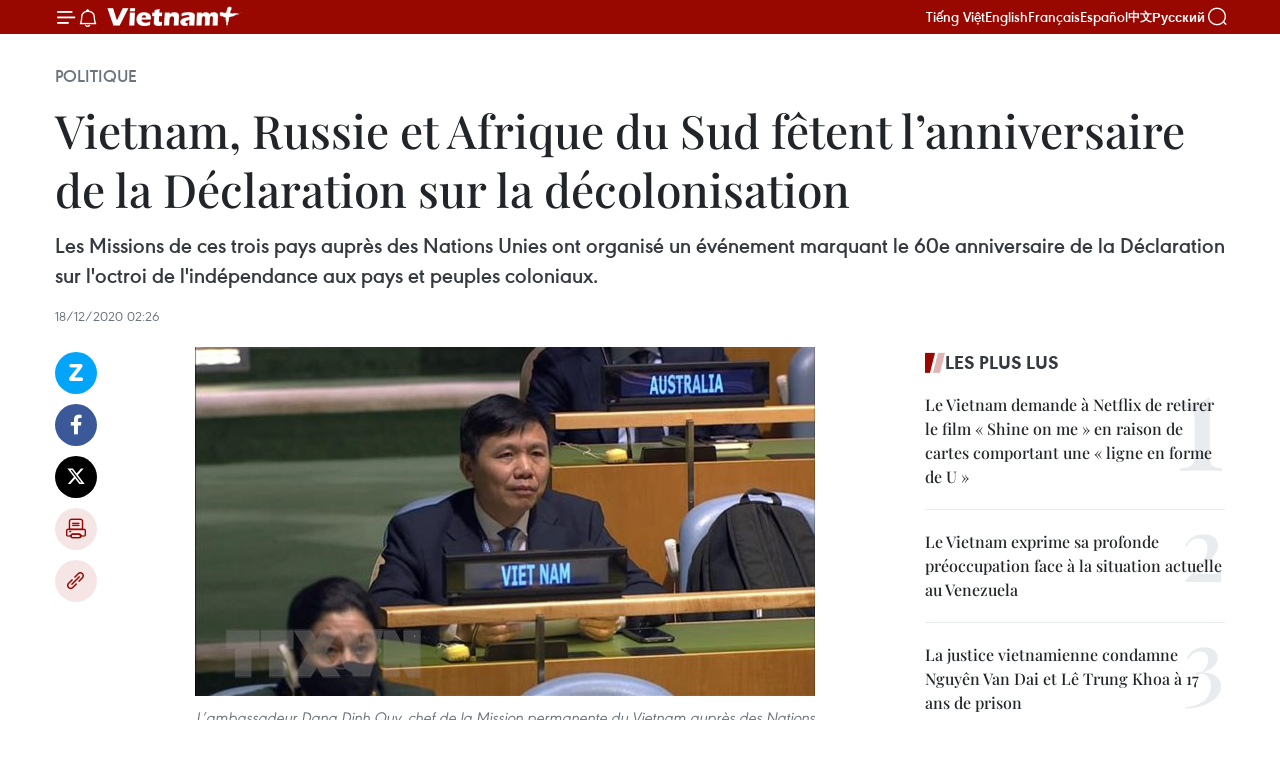

--- FILE ---
content_type: text/html;charset=utf-8
request_url: https://fr.vietnamplus.vn/vietnam-russie-et-afrique-du-sud-fetent-lanniversaire-de-la-declaration-sur-la-decolonisation-post153262.vnp
body_size: 22684
content:
<!DOCTYPE html> <html lang="fr" class="fr"> <head> <title>Vietnam, Russie et Afrique du Sud fêtent l’anniversaire de la Déclaration sur la décolonisation | Vietnam+ (VietnamPlus)</title> <meta name="description" content="Les Missions de ces trois pays auprès des Nations Unies ont organisé un événement marquant le 60e anniversaire de la Déclaration sur l&#39;octroi de l&#39;indépendance aux pays et peuples coloniaux."/> <meta name="keywords" content=""/> <meta name="news_keywords" content=""/> <meta http-equiv="Content-Type" content="text/html; charset=utf-8" /> <meta http-equiv="X-UA-Compatible" content="IE=edge"/> <meta http-equiv="refresh" content="1800" /> <meta name="revisit-after" content="1 days" /> <meta name="viewport" content="width=device-width, initial-scale=1"> <meta http-equiv="content-language" content="vi" /> <meta name="format-detection" content="telephone=no"/> <meta name="format-detection" content="address=no"/> <meta name="apple-mobile-web-app-capable" content="yes"> <meta name="apple-mobile-web-app-status-bar-style" content="black"> <meta name="apple-mobile-web-app-title" content="Vietnam+ (VietnamPlus)"/> <meta name="referrer" content="no-referrer-when-downgrade"/> <link rel="shortcut icon" href="https://media.vietnamplus.vn/assets/web/styles/img/favicon.ico" type="image/x-icon" /> <link rel="preconnect" href="https://media.vietnamplus.vn"/> <link rel="dns-prefetch" href="https://media.vietnamplus.vn"/> <link rel="preconnect" href="//www.google-analytics.com" /> <link rel="preconnect" href="//www.googletagmanager.com" /> <link rel="preconnect" href="//stc.za.zaloapp.com" /> <link rel="preconnect" href="//fonts.googleapis.com" /> <link rel="preconnect" href="//pagead2.googlesyndication.com"/> <link rel="preconnect" href="//tpc.googlesyndication.com"/> <link rel="preconnect" href="//securepubads.g.doubleclick.net"/> <link rel="preconnect" href="//accounts.google.com"/> <link rel="preconnect" href="//adservice.google.com"/> <link rel="preconnect" href="//adservice.google.com.vn"/> <link rel="preconnect" href="//www.googletagservices.com"/> <link rel="preconnect" href="//partner.googleadservices.com"/> <link rel="preconnect" href="//tpc.googlesyndication.com"/> <link rel="preconnect" href="//za.zdn.vn"/> <link rel="preconnect" href="//sp.zalo.me"/> <link rel="preconnect" href="//connect.facebook.net"/> <link rel="preconnect" href="//www.facebook.com"/> <link rel="dns-prefetch" href="//www.google-analytics.com" /> <link rel="dns-prefetch" href="//www.googletagmanager.com" /> <link rel="dns-prefetch" href="//stc.za.zaloapp.com" /> <link rel="dns-prefetch" href="//fonts.googleapis.com" /> <link rel="dns-prefetch" href="//pagead2.googlesyndication.com"/> <link rel="dns-prefetch" href="//tpc.googlesyndication.com"/> <link rel="dns-prefetch" href="//securepubads.g.doubleclick.net"/> <link rel="dns-prefetch" href="//accounts.google.com"/> <link rel="dns-prefetch" href="//adservice.google.com"/> <link rel="dns-prefetch" href="//adservice.google.com.vn"/> <link rel="dns-prefetch" href="//www.googletagservices.com"/> <link rel="dns-prefetch" href="//partner.googleadservices.com"/> <link rel="dns-prefetch" href="//tpc.googlesyndication.com"/> <link rel="dns-prefetch" href="//za.zdn.vn"/> <link rel="dns-prefetch" href="//sp.zalo.me"/> <link rel="dns-prefetch" href="//connect.facebook.net"/> <link rel="dns-prefetch" href="//www.facebook.com"/> <link rel="dns-prefetch" href="//graph.facebook.com"/> <link rel="dns-prefetch" href="//static.xx.fbcdn.net"/> <link rel="dns-prefetch" href="//staticxx.facebook.com"/> <script> var cmsConfig = { domainDesktop: 'https://fr.vietnamplus.vn', domainMobile: 'https://fr.vietnamplus.vn', domainApi: 'https://fr-api.vietnamplus.vn', domainStatic: 'https://media.vietnamplus.vn', domainLog: 'https://fr-log.vietnamplus.vn', googleAnalytics: 'G\-XG2Q9PW0XH', siteId: 0, pageType: 1, objectId: 153262, adsZone: 370, allowAds: false, adsLazy: true, antiAdblock: true, }; if (window.location.protocol !== 'https:' && window.location.hostname.indexOf('vietnamplus.vn') !== -1) { window.location = 'https://' + window.location.hostname + window.location.pathname + window.location.hash; } var USER_AGENT=window.navigator&&(window.navigator.userAgent||window.navigator.vendor)||window.opera||"",IS_MOBILE=/Android|webOS|iPhone|iPod|BlackBerry|Windows Phone|IEMobile|Mobile Safari|Opera Mini/i.test(USER_AGENT),IS_REDIRECT=!1;function setCookie(e,o,i){var n=new Date,i=(n.setTime(n.getTime()+24*i*60*60*1e3),"expires="+n.toUTCString());document.cookie=e+"="+o+"; "+i+";path=/;"}function getCookie(e){var o=document.cookie.indexOf(e+"="),i=o+e.length+1;return!o&&e!==document.cookie.substring(0,e.length)||-1===o?null:(-1===(e=document.cookie.indexOf(";",i))&&(e=document.cookie.length),unescape(document.cookie.substring(i,e)))}IS_MOBILE&&getCookie("isDesktop")&&(setCookie("isDesktop",1,-1),window.location=window.location.pathname.replace(".amp", ".vnp")+window.location.search,IS_REDIRECT=!0); </script> <script> if(USER_AGENT && USER_AGENT.indexOf("facebot") <= 0 && USER_AGENT.indexOf("facebookexternalhit") <= 0) { var query = ''; var hash = ''; if (window.location.search) query = window.location.search; if (window.location.hash) hash = window.location.hash; var canonicalUrl = 'https://fr.vietnamplus.vn/vietnam-russie-et-afrique-du-sud-fetent-lanniversaire-de-la-declaration-sur-la-decolonisation-post153262.vnp' + query + hash ; var curUrl = decodeURIComponent(window.location.href); if(!location.port && canonicalUrl.startsWith("http") && curUrl != canonicalUrl){ window.location.replace(canonicalUrl); } } </script> <meta property="fb:pages" content="120834779440" /> <meta property="fb:app_id" content="1960985707489919" /> <meta name="author" content="Vietnam+ (VietnamPlus)" /> <meta name="copyright" content="Copyright © 2026 by Vietnam+ (VietnamPlus)" /> <meta name="RATING" content="GENERAL" /> <meta name="GENERATOR" content="Vietnam+ (VietnamPlus)" /> <meta content="Vietnam+ (VietnamPlus)" itemprop="sourceOrganization" name="source"/> <meta content="news" itemprop="genre" name="medium"/> <meta name="robots" content="noarchive, max-image-preview:large, index, follow" /> <meta name="GOOGLEBOT" content="noarchive, max-image-preview:large, index, follow" /> <link rel="canonical" href="https://fr.vietnamplus.vn/vietnam-russie-et-afrique-du-sud-fetent-lanniversaire-de-la-declaration-sur-la-decolonisation-post153262.vnp" /> <meta property="og:site_name" content="Vietnam+ (VietnamPlus)"/> <meta property="og:rich_attachment" content="true"/> <meta property="og:type" content="article"/> <meta property="og:url" content="https://fr.vietnamplus.vn/vietnam-russie-et-afrique-du-sud-fetent-lanniversaire-de-la-declaration-sur-la-decolonisation-post153262.vnp"/> <meta property="og:image" content="https://mediafr.vietnamplus.vn/images/f7bdd265dc3b1373bc7e1f8305ab7b24e587000ac8a2a588c0b52ac3a75822f3dcb127c5339c3796338d33e35f170fa9eebc0b402d020c64ae153eb4a8bd6e30/quy.jpg.webp"/> <meta property="og:image:width" content="1200"/> <meta property="og:image:height" content="630"/> <meta property="og:title" content="Vietnam, Russie et Afrique du Sud fêtent l’anniversaire de la Déclaration sur la décolonisation"/> <meta property="og:description" content="Les Missions de ces trois pays auprès des Nations Unies ont organisé un événement marquant le 60e anniversaire de la Déclaration sur l&#39;octroi de l&#39;indépendance aux pays et peuples coloniaux."/> <meta name="twitter:card" value="summary"/> <meta name="twitter:url" content="https://fr.vietnamplus.vn/vietnam-russie-et-afrique-du-sud-fetent-lanniversaire-de-la-declaration-sur-la-decolonisation-post153262.vnp"/> <meta name="twitter:title" content="Vietnam, Russie et Afrique du Sud fêtent l’anniversaire de la Déclaration sur la décolonisation"/> <meta name="twitter:description" content="Les Missions de ces trois pays auprès des Nations Unies ont organisé un événement marquant le 60e anniversaire de la Déclaration sur l&#39;octroi de l&#39;indépendance aux pays et peuples coloniaux."/> <meta name="twitter:image" content="https://mediafr.vietnamplus.vn/images/f7bdd265dc3b1373bc7e1f8305ab7b24e587000ac8a2a588c0b52ac3a75822f3dcb127c5339c3796338d33e35f170fa9eebc0b402d020c64ae153eb4a8bd6e30/quy.jpg.webp"/> <meta name="twitter:site" content="@Vietnam+ (VietnamPlus)"/> <meta name="twitter:creator" content="@Vietnam+ (VietnamPlus)"/> <meta property="article:publisher" content="https://www.facebook.com/VietnamPlus" /> <meta property="article:tag" content=""/> <meta property="article:section" content="Politique" /> <meta property="article:published_time" content="2020-12-18T09:26:00+0700"/> <meta property="article:modified_time" content="2020-12-18T09:29:26+0700"/> <script type="application/ld+json"> { "@context": "http://schema.org", "@type": "Organization", "name": "Vietnam+ (VietnamPlus)", "url": "https://fr.vietnamplus.vn", "logo": "https://media.vietnamplus.vn/assets/web/styles/img/logo.png", "foundingDate": "2008", "founders": [ { "@type": "Person", "name": "Thông tấn xã Việt Nam (TTXVN)" } ], "address": [ { "@type": "PostalAddress", "streetAddress": "Số 05 Lý Thường Kiệt - Hà Nội - Việt Nam", "addressLocality": "Hà Nội City", "addressRegion": "Northeast", "postalCode": "100000", "addressCountry": "VNM" } ], "contactPoint": [ { "@type": "ContactPoint", "telephone": "+84-243-941-1349", "contactType": "customer service" }, { "@type": "ContactPoint", "telephone": "+84-243-941-1348", "contactType": "customer service" } ], "sameAs": [ "https://www.facebook.com/VietnamPlus", "https://www.tiktok.com/@vietnamplus", "https://twitter.com/vietnamplus", "https://www.youtube.com/c/BaoVietnamPlus" ] } </script> <script type="application/ld+json"> { "@context" : "https://schema.org", "@type" : "WebSite", "name": "Vietnam+ (VietnamPlus)", "url": "https://fr.vietnamplus.vn", "alternateName" : "Báo điện tử VIETNAMPLUS, Cơ quan của Thông tấn xã Việt Nam (TTXVN)", "potentialAction": { "@type": "SearchAction", "target": { "@type": "EntryPoint", "urlTemplate": "https://fr.vietnamplus.vn/search/?q={search_term_string}" }, "query-input": "required name=search_term_string" } } </script> <script type="application/ld+json"> { "@context":"http://schema.org", "@type":"BreadcrumbList", "itemListElement":[ { "@type":"ListItem", "position":1, "item":{ "@id":"https://fr.vietnamplus.vn/politique/", "name":"Politique" } } ] } </script> <script type="application/ld+json"> { "@context": "http://schema.org", "@type": "NewsArticle", "mainEntityOfPage":{ "@type":"WebPage", "@id":"https://fr.vietnamplus.vn/vietnam-russie-et-afrique-du-sud-fetent-lanniversaire-de-la-declaration-sur-la-decolonisation-post153262.vnp" }, "headline": "Vietnam, Russie et Afrique du Sud fêtent l’anniversaire de la Déclaration sur la décolonisation", "description": "Les Missions de ces trois pays auprès des Nations Unies ont organisé un événement marquant le 60e anniversaire de la Déclaration sur l'octroi de l'indépendance aux pays et peuples coloniaux.", "image": { "@type": "ImageObject", "url": "https://mediafr.vietnamplus.vn/images/f7bdd265dc3b1373bc7e1f8305ab7b24e587000ac8a2a588c0b52ac3a75822f3dcb127c5339c3796338d33e35f170fa9eebc0b402d020c64ae153eb4a8bd6e30/quy.jpg.webp", "width" : 1200, "height" : 675 }, "datePublished": "2020-12-18T09:26:00+0700", "dateModified": "2020-12-18T09:29:26+0700", "author": { "@type": "Person", "name": "" }, "publisher": { "@type": "Organization", "name": "Vietnam+ (VietnamPlus)", "logo": { "@type": "ImageObject", "url": "https://media.vietnamplus.vn/assets/web/styles/img/logo.png" } } } </script> <link rel="preload" href="https://media.vietnamplus.vn/assets/web/styles/css/main.min-1.0.14.css" as="style"> <link rel="preload" href="https://media.vietnamplus.vn/assets/web/js/main.min-1.0.33.js" as="script"> <link rel="preload" href="https://media.vietnamplus.vn/assets/web/js/detail.min-1.0.15.js" as="script"> <link rel="preload" href="https://common.mcms.one/assets/styles/css/vietnamplus-1.0.0.css" as="style"> <link rel="stylesheet" href="https://common.mcms.one/assets/styles/css/vietnamplus-1.0.0.css"> <link id="cms-style" rel="stylesheet" href="https://media.vietnamplus.vn/assets/web/styles/css/main.min-1.0.14.css"> <script type="text/javascript"> var _metaOgUrl = 'https://fr.vietnamplus.vn/vietnam-russie-et-afrique-du-sud-fetent-lanniversaire-de-la-declaration-sur-la-decolonisation-post153262.vnp'; var page_title = document.title; var tracked_url = window.location.pathname + window.location.search + window.location.hash; var cate_path = 'politique'; if (cate_path.length > 0) { tracked_url = "/" + cate_path + tracked_url; } </script> <script async="" src="https://www.googletagmanager.com/gtag/js?id=G-XG2Q9PW0XH"></script> <script> window.dataLayer = window.dataLayer || []; function gtag(){dataLayer.push(arguments);} gtag('js', new Date()); gtag('config', 'G-XG2Q9PW0XH', {page_path: tracked_url}); </script> <script>window.dataLayer = window.dataLayer || [];dataLayer.push({'pageCategory': '/politique'});</script> <script> window.dataLayer = window.dataLayer || []; dataLayer.push({ 'event': 'Pageview', 'articleId': '153262', 'articleTitle': 'Vietnam, Russie et Afrique du Sud fêtent l’anniversaire de la Déclaration sur la décolonisation', 'articleCategory': 'Politique', 'articleAlowAds': false, 'articleType': 'detail', 'articlePublishDate': '2020-12-18T09:26:00+0700', 'articleThumbnail': 'https://mediafr.vietnamplus.vn/images/f7bdd265dc3b1373bc7e1f8305ab7b24e587000ac8a2a588c0b52ac3a75822f3dcb127c5339c3796338d33e35f170fa9eebc0b402d020c64ae153eb4a8bd6e30/quy.jpg.webp', 'articleShortUrl': 'https://fr.vietnamplus.vn/vietnam-russie-et-afrique-du-sud-fetent-lanniversaire-de-la-declaration-sur-la-decolonisation-post153262.vnp', 'articleFullUrl': 'https://fr.vietnamplus.vn/vietnam-russie-et-afrique-du-sud-fetent-lanniversaire-de-la-declaration-sur-la-decolonisation-post153262.vnp', }); </script> <script type='text/javascript'> gtag('event', 'article_page',{ 'articleId': '153262', 'articleTitle': 'Vietnam, Russie et Afrique du Sud fêtent l’anniversaire de la Déclaration sur la décolonisation', 'articleCategory': 'Politique', 'articleAlowAds': false, 'articleType': 'detail', 'articlePublishDate': '2020-12-18T09:26:00+0700', 'articleThumbnail': 'https://mediafr.vietnamplus.vn/images/f7bdd265dc3b1373bc7e1f8305ab7b24e587000ac8a2a588c0b52ac3a75822f3dcb127c5339c3796338d33e35f170fa9eebc0b402d020c64ae153eb4a8bd6e30/quy.jpg.webp', 'articleShortUrl': 'https://fr.vietnamplus.vn/vietnam-russie-et-afrique-du-sud-fetent-lanniversaire-de-la-declaration-sur-la-decolonisation-post153262.vnp', 'articleFullUrl': 'https://fr.vietnamplus.vn/vietnam-russie-et-afrique-du-sud-fetent-lanniversaire-de-la-declaration-sur-la-decolonisation-post153262.vnp', }); </script> <script>(function(w,d,s,l,i){w[l]=w[l]||[];w[l].push({'gtm.start': new Date().getTime(),event:'gtm.js'});var f=d.getElementsByTagName(s)[0], j=d.createElement(s),dl=l!='dataLayer'?'&l='+l:'';j.async=true;j.src= 'https://www.googletagmanager.com/gtm.js?id='+i+dl;f.parentNode.insertBefore(j,f); })(window,document,'script','dataLayer','GTM-5WM58F3N');</script> <script type="text/javascript"> !function(){"use strict";function e(e){var t=!(arguments.length>1&&void 0!==arguments[1])||arguments[1],c=document.createElement("script");c.src=e,t?c.type="module":(c.async=!0,c.type="text/javascript",c.setAttribute("nomodule",""));var n=document.getElementsByTagName("script")[0];n.parentNode.insertBefore(c,n)}!function(t,c){!function(t,c,n){var a,o,r;n.accountId=c,null!==(a=t.marfeel)&&void 0!==a||(t.marfeel={}),null!==(o=(r=t.marfeel).cmd)&&void 0!==o||(r.cmd=[]),t.marfeel.config=n;var i="https://sdk.mrf.io/statics";e("".concat(i,"/marfeel-sdk.js?id=").concat(c),!0),e("".concat(i,"/marfeel-sdk.es5.js?id=").concat(c),!1)}(t,c,arguments.length>2&&void 0!==arguments[2]?arguments[2]:{})}(window,2272,{} )}(); </script> <script async src="https://sp.zalo.me/plugins/sdk.js"></script> </head> <body class="detail-page"> <div id="sdaWeb_SdaMasthead" class="rennab rennab-top" data-platform="1" data-position="Web_SdaMasthead"> </div> <header class=" site-header"> <div class="sticky"> <div class="container"> <i class="ic-menu"></i> <i class="ic-bell"></i> <div id="header-news" class="pick-news hidden" data-source="header-latest-news"></div> <a class="small-logo" href="/" title="Vietnam+ (VietnamPlus)">Vietnam+ (VietnamPlus)</a> <ul class="menu"> <li> <a href="https://www.vietnamplus.vn" title="Tiếng Việt" target="_blank">Tiếng Việt</a> </li> <li> <a href="https://en.vietnamplus.vn" title="English" target="_blank" rel="nofollow">English</a> </li> <li> <a href="https://fr.vietnamplus.vn" title="Français" target="_blank" rel="nofollow">Français</a> </li> <li> <a href="https://es.vietnamplus.vn" title="Español" target="_blank" rel="nofollow">Español</a> </li> <li> <a href="https://zh.vietnamplus.vn" title="中文" target="_blank" rel="nofollow">中文</a> </li> <li> <a href="https://ru.vietnamplus.vn" title="Русский" target="_blank" rel="nofollow">Русский</a> </li> </ul> <div class="search-wrapper"> <i class="ic-search"></i> <input type="text" class="search txtsearch" placeholder="Mot clé"> </div> </div> </div> </header> <div class="site-body"> <div id="sdaWeb_SdaBackground" class="rennab " data-platform="1" data-position="Web_SdaBackground"> </div> <div class="container"> <div class="breadcrumb breadcrumb-detail"> <h2 class="main"> <a href="https://fr.vietnamplus.vn/politique/" title="Politique" class="active">Politique</a> </h2> </div> <div id="sdaWeb_SdaTop" class="rennab " data-platform="1" data-position="Web_SdaTop"> </div> <div class="article"> <h1 class="article__title cms-title "> Vietnam, Russie et Afrique du Sud fêtent l’anniversaire de la Déclaration sur la décolonisation </h1> <div class="article__sapo cms-desc"> Les Missions de ces trois pays auprès des Nations Unies ont organisé un événement marquant le 60e anniversaire de la Déclaration sur l'octroi de l'indépendance aux pays et peuples coloniaux. </div> <div id="sdaWeb_SdaArticleAfterSapo" class="rennab " data-platform="1" data-position="Web_SdaArticleAfterSapo"> </div> <div class="article__meta"> <time class="time" datetime="2020-12-18T09:26:00+0700" data-time="1608258360" data-friendly="false">vendredi 18 décembre 2020 09:26</time> <meta class="cms-date" itemprop="datePublished" content="2020-12-18T09:26:00+0700"> </div> <div class="col"> <div class="main-col content-col"> <div class="article__body zce-content-body cms-body" itemprop="articleBody"> <div class="social-pin sticky article__social"> <a href="javascript:void(0);" class="zl zalo-share-button" title="Zalo" data-href="https://fr.vietnamplus.vn/vietnam-russie-et-afrique-du-sud-fetent-lanniversaire-de-la-declaration-sur-la-decolonisation-post153262.vnp" data-oaid="4486284411240520426" data-layout="1" data-color="blue" data-customize="true">Zalo</a> <a href="javascript:void(0);" class="item fb" data-href="https://fr.vietnamplus.vn/vietnam-russie-et-afrique-du-sud-fetent-lanniversaire-de-la-declaration-sur-la-decolonisation-post153262.vnp" data-rel="facebook" title="Facebook">Facebook</a> <a href="javascript:void(0);" class="item tw" data-href="https://fr.vietnamplus.vn/vietnam-russie-et-afrique-du-sud-fetent-lanniversaire-de-la-declaration-sur-la-decolonisation-post153262.vnp" data-rel="twitter" title="Twitter">Twitter</a> <a href="javascript:void(0);" class="bookmark sendbookmark hidden" onclick="ME.sendBookmark(this, 153262);" data-id="153262" title="marque-pages">marque-pages</a> <a href="javascript:void(0);" class="print sendprint" title="Print" data-href="/print-153262.html">Impression</a> <a href="javascript:void(0);" class="item link" data-href="https://fr.vietnamplus.vn/vietnam-russie-et-afrique-du-sud-fetent-lanniversaire-de-la-declaration-sur-la-decolonisation-post153262.vnp" data-rel="copy" title="Copy link">Copy link</a> </div> <div class="ExternalClassF302DE550E0B4E18B9CD71B427CA86D4" style="text-align: justify;"> <div class="article-photo"> <a href="/Uploaded_FR/sxtt/2020_12_18/quy.jpg" rel="nofollow" target="_blank"><img alt="Vietnam, Russie et Afrique du Sud fêtent l’anniversaire de la Déclaration sur la décolonisation ảnh 1" src="[data-uri]" class="lazyload cms-photo" data-large-src="https://mediafr.vietnamplus.vn/images/33e0b6e9e64bc3c1817db4b0200c0d1eb65cb97c2c8681ac681f3a307ec9820f3ade0e217232cf1da098eb3d025c397e/quy.jpg" data-src="https://mediafr.vietnamplus.vn/images/68f2576c032ecf9e9a26d2c81c381417edaa9c89701de1fa21cdeb7331c8f2494cdabce6f37d84dde0c33ea6915814a7/quy.jpg" title="Vietnam, Russie et Afrique du Sud fêtent l’anniversaire de la Déclaration sur la décolonisation ảnh 1"></a><span>L’ambassadeur Dang Dinh Quy, chef de la Mission permanente du Vietnam auprès des Nations Unies.&nbsp;&nbsp; Photo : VNA<br></span> </div>
</div>
<div class="ExternalClassF302DE550E0B4E18B9CD71B427CA86D4" style="text-align: justify;"> New York (VNA) – LesMissions du Vietnam, de Russie et d’Afrique du Sud auprès des Nations Unies ontorganisé le 17 décembre un événement en marge de l’Assemblée générale desNations Unies pour fêter le 60e anniversaire de la Déclaration sur l'octroi del'indépendance aux pays et peuples coloniaux. <br> <br> Cet événement avu la participation des ambassadeurs et chargés d’affaires d’une centaine deMissions de pays membres des Nations Unies. <br> <br> A cette occasion,l’ambassadeur Dang Dinh Quy, chef de la Mission permanente du Vietnam auprèsdes Nations Unies, a rappelé les difficultés et les efforts exceptionnels duVietnam durant son processus de lutte pour la libération et l'indépendance nationale. <br> <br> Il a souligné quela lutte du Vietnam pour l'indépendance nationale et la réunification avait étéétroitement liée à l'histoire de nombreux pays dans le monde, en particulier enAfrique. <br> <br> Le Vietnam a reçuun fort soutien spirituel de nombreux pays et amis internationaux pendant salutte, a-t-il affirmé, avant d’insister sur l'importance du processus dedécolonisation et de l'exercice du droit à l’autodétermination des nations etdes peuples conformément à la Déclaration sur l'octroi de l'indépendance auxpays et aux peuples coloniaux, à la Charte des Nations Unies et aux résolutionscohérentes. <br> <br> L’ambassadeurDang Dinh Quy a appelé les pays à renforcer la coopération avec les agences compétentesdes Nations Unies pour mettre en œuvre la Déclaration sur l'octroi del'indépendance aux pays et aux peuples coloniaux, dans un esprit de solidaritéet de soutien mutuel. <br> <br> Les participantsde l’événement ont confirmé l'importance de la Déclaration sur l'octroi del'indépendance aux pays et aux peuples coloniaux, adoptée en 1960 par l'Assembléegénérale des Nations Unies. Ils ont déclaré que jusqu'à présent, la Déclarationest toujours l'un des documents les plus important des Nations Unies.-VNA
</div> <div id="sdaWeb_SdaArticleAfterBody" class="rennab " data-platform="1" data-position="Web_SdaArticleAfterBody"> </div> </div> <div id="sdaWeb_SdaArticleAfterTag" class="rennab " data-platform="1" data-position="Web_SdaArticleAfterTag"> </div> <div class="wrap-social"> <div class="social-pin article__social"> <a href="javascript:void(0);" class="zl zalo-share-button" title="Zalo" data-href="https://fr.vietnamplus.vn/vietnam-russie-et-afrique-du-sud-fetent-lanniversaire-de-la-declaration-sur-la-decolonisation-post153262.vnp" data-oaid="4486284411240520426" data-layout="1" data-color="blue" data-customize="true">Zalo</a> <a href="javascript:void(0);" class="item fb" data-href="https://fr.vietnamplus.vn/vietnam-russie-et-afrique-du-sud-fetent-lanniversaire-de-la-declaration-sur-la-decolonisation-post153262.vnp" data-rel="facebook" title="Facebook">Facebook</a> <a href="javascript:void(0);" class="item tw" data-href="https://fr.vietnamplus.vn/vietnam-russie-et-afrique-du-sud-fetent-lanniversaire-de-la-declaration-sur-la-decolonisation-post153262.vnp" data-rel="twitter" title="Twitter">Twitter</a> <a href="javascript:void(0);" class="bookmark sendbookmark hidden" onclick="ME.sendBookmark(this, 153262);" data-id="153262" title="marque-pages">marque-pages</a> <a href="javascript:void(0);" class="print sendprint" title="Print" data-href="/print-153262.html">Impression</a> <a href="javascript:void(0);" class="item link" data-href="https://fr.vietnamplus.vn/vietnam-russie-et-afrique-du-sud-fetent-lanniversaire-de-la-declaration-sur-la-decolonisation-post153262.vnp" data-rel="copy" title="Copy link">Copy link</a> </div> <a href="https://news.google.com/publications/CAAqBwgKMN-18wowlLWFAw?hl=vi&gl=VN&ceid=VN%3Avi" class="google-news" target="_blank" title="Google News">Suivez VietnamPlus</a> </div> <div id="sdaWeb_SdaArticleAfterBody1" class="rennab " data-platform="1" data-position="Web_SdaArticleAfterBody1"> </div> <div id="sdaWeb_SdaArticleAfterBody2" class="rennab " data-platform="1" data-position="Web_SdaArticleAfterBody2"> </div> <div class="timeline secondary"> <h3 class="box-heading"> <a href="https://fr.vietnamplus.vn/politique/" title="Politique" class="title"> Voir plus </a> </h3> <div class="box-content content-list" data-source="recommendation-370"> <article class="story" data-id="257670"> <figure class="story__thumb"> <a class="cms-link" href="https://fr.vietnamplus.vn/le-vietnam-reaffirme-sa-politique-etrangere-lors-dune-rencontre-avec-des-ambassadeurs-non-residents-post257670.vnp" title="Le Vietnam réaffirme sa politique étrangère lors d’une rencontre avec des ambassadeurs non résidents"> <img class="lazyload" src="[data-uri]" data-src="https://mediafr.vietnamplus.vn/images/8e98a483fbdc1188ba7e718c1c8b17cb74864d14794ef5680d4a58204af44a2629b0040fd9e071045a8abb502d855513/img-0040.jpg.webp" data-srcset="https://mediafr.vietnamplus.vn/images/8e98a483fbdc1188ba7e718c1c8b17cb74864d14794ef5680d4a58204af44a2629b0040fd9e071045a8abb502d855513/img-0040.jpg.webp 1x, https://mediafr.vietnamplus.vn/images/8fca5519b08d7ebdb673790bf743508174864d14794ef5680d4a58204af44a2629b0040fd9e071045a8abb502d855513/img-0040.jpg.webp 2x" alt="La vice-ministre des Affaires étrangères (AE), Le Thi Thu Hang, et les ambassadeurs non résidents. Photo: ministère vietnamien des Affaires étrangères"> <noscript><img src="https://mediafr.vietnamplus.vn/images/8e98a483fbdc1188ba7e718c1c8b17cb74864d14794ef5680d4a58204af44a2629b0040fd9e071045a8abb502d855513/img-0040.jpg.webp" srcset="https://mediafr.vietnamplus.vn/images/8e98a483fbdc1188ba7e718c1c8b17cb74864d14794ef5680d4a58204af44a2629b0040fd9e071045a8abb502d855513/img-0040.jpg.webp 1x, https://mediafr.vietnamplus.vn/images/8fca5519b08d7ebdb673790bf743508174864d14794ef5680d4a58204af44a2629b0040fd9e071045a8abb502d855513/img-0040.jpg.webp 2x" alt="La vice-ministre des Affaires étrangères (AE), Le Thi Thu Hang, et les ambassadeurs non résidents. Photo: ministère vietnamien des Affaires étrangères" class="image-fallback"></noscript> </a> </figure> <h2 class="story__heading" data-tracking="257670"> <a class=" cms-link" href="https://fr.vietnamplus.vn/le-vietnam-reaffirme-sa-politique-etrangere-lors-dune-rencontre-avec-des-ambassadeurs-non-residents-post257670.vnp" title="Le Vietnam réaffirme sa politique étrangère lors d’une rencontre avec des ambassadeurs non résidents"> Le Vietnam réaffirme sa politique étrangère lors d’une rencontre avec des ambassadeurs non résidents </a> </h2> <time class="time" datetime="2026-01-19T21:41:15+0700" data-time="1768833675"> 19/01/2026 21:41 </time> <div class="story__summary story__shorten"> <p>À l’occasion du 14ᵉ Congrès national du Parti communiste du Vietnam, la vice-ministre des Affaires étrangères, Le Thi Thu Hang, a reçu les ambassadeurs non résidents, réaffirmant la politique étrangère d’indépendance, d’autonomie et d’intégration internationale du Vietnam.</p> </div> </article> <article class="story" data-id="257666"> <figure class="story__thumb"> <a class="cms-link" href="https://fr.vietnamplus.vn/la-confiance-regionale-se-renforce-dans-le-14e-congres-du-pcv-post257666.vnp" title="La confiance régionale se renforce dans le 14e Congrès du PCV"> <img class="lazyload" src="[data-uri]" data-src="https://mediafr.vietnamplus.vn/images/44f872b41ffffe837e595148a04b980723b3aa726b636afc3a8ea1ef67a7284733ba942bc6fe8bd53e397388c5a64314f5b55a83c085a6d8fa122d9bab5c5bcd/thongsavanh-phomvihane.jpg.webp" data-srcset="https://mediafr.vietnamplus.vn/images/44f872b41ffffe837e595148a04b980723b3aa726b636afc3a8ea1ef67a7284733ba942bc6fe8bd53e397388c5a64314f5b55a83c085a6d8fa122d9bab5c5bcd/thongsavanh-phomvihane.jpg.webp 1x, https://mediafr.vietnamplus.vn/images/5d0deb09e2c673469c8d47bdf1f528e423b3aa726b636afc3a8ea1ef67a7284733ba942bc6fe8bd53e397388c5a64314f5b55a83c085a6d8fa122d9bab5c5bcd/thongsavanh-phomvihane.jpg.webp 2x" alt="Le ministre lao des Affaires étrangères, Thongsavanh Phomvihane. Photo : VNA"> <noscript><img src="https://mediafr.vietnamplus.vn/images/44f872b41ffffe837e595148a04b980723b3aa726b636afc3a8ea1ef67a7284733ba942bc6fe8bd53e397388c5a64314f5b55a83c085a6d8fa122d9bab5c5bcd/thongsavanh-phomvihane.jpg.webp" srcset="https://mediafr.vietnamplus.vn/images/44f872b41ffffe837e595148a04b980723b3aa726b636afc3a8ea1ef67a7284733ba942bc6fe8bd53e397388c5a64314f5b55a83c085a6d8fa122d9bab5c5bcd/thongsavanh-phomvihane.jpg.webp 1x, https://mediafr.vietnamplus.vn/images/5d0deb09e2c673469c8d47bdf1f528e423b3aa726b636afc3a8ea1ef67a7284733ba942bc6fe8bd53e397388c5a64314f5b55a83c085a6d8fa122d9bab5c5bcd/thongsavanh-phomvihane.jpg.webp 2x" alt="Le ministre lao des Affaires étrangères, Thongsavanh Phomvihane. Photo : VNA" class="image-fallback"></noscript> </a> </figure> <h2 class="story__heading" data-tracking="257666"> <a class=" cms-link" href="https://fr.vietnamplus.vn/la-confiance-regionale-se-renforce-dans-le-14e-congres-du-pcv-post257666.vnp" title="La confiance régionale se renforce dans le 14e Congrès du PCV"> La confiance régionale se renforce dans le 14e Congrès du PCV </a> </h2> <time class="time" datetime="2026-01-19T16:45:00+0700" data-time="1768815900"> 19/01/2026 16:45 </time> <div class="story__summary story__shorten"> <p>Le Vietnam n’a cessé de consolider son rôle et sa position dans la région et sur la scène internationale. Il est à espérer que le 14e Congrès national du Parti communiste du Vietnam poursuivra sur la voie d’un développement plus rapide et plus durable.</p> </div> </article> <article class="story" data-id="257665"> <figure class="story__thumb"> <a class="cms-link" href="https://fr.vietnamplus.vn/un-navire-de-patrouille-de-la-garde-cotiere-japonaise-en-visite-de-courtoisie-a-da-nang-post257665.vnp" title="Un navire de patrouille de la Garde côtière japonaise en visite de courtoisie à Da Nang"> <img class="lazyload" src="[data-uri]" data-src="https://mediafr.vietnamplus.vn/images/[base64]/vna-potal-tau-tuan-tra-cua-luc-luong-bao-ve-bo-bien-nhat-ban-tham-xa-giao-thanh-pho-da-nang-stand.jpg.webp" data-srcset="https://mediafr.vietnamplus.vn/images/[base64]/vna-potal-tau-tuan-tra-cua-luc-luong-bao-ve-bo-bien-nhat-ban-tham-xa-giao-thanh-pho-da-nang-stand.jpg.webp 1x, https://mediafr.vietnamplus.vn/images/[base64]/vna-potal-tau-tuan-tra-cua-luc-luong-bao-ve-bo-bien-nhat-ban-tham-xa-giao-thanh-pho-da-nang-stand.jpg.webp 2x" alt="Photo : VNA"> <noscript><img src="https://mediafr.vietnamplus.vn/images/[base64]/vna-potal-tau-tuan-tra-cua-luc-luong-bao-ve-bo-bien-nhat-ban-tham-xa-giao-thanh-pho-da-nang-stand.jpg.webp" srcset="https://mediafr.vietnamplus.vn/images/[base64]/vna-potal-tau-tuan-tra-cua-luc-luong-bao-ve-bo-bien-nhat-ban-tham-xa-giao-thanh-pho-da-nang-stand.jpg.webp 1x, https://mediafr.vietnamplus.vn/images/[base64]/vna-potal-tau-tuan-tra-cua-luc-luong-bao-ve-bo-bien-nhat-ban-tham-xa-giao-thanh-pho-da-nang-stand.jpg.webp 2x" alt="Photo : VNA" class="image-fallback"></noscript> </a> </figure> <h2 class="story__heading" data-tracking="257665"> <a class=" cms-link" href="https://fr.vietnamplus.vn/un-navire-de-patrouille-de-la-garde-cotiere-japonaise-en-visite-de-courtoisie-a-da-nang-post257665.vnp" title="Un navire de patrouille de la Garde côtière japonaise en visite de courtoisie à Da Nang"> Un navire de patrouille de la Garde côtière japonaise en visite de courtoisie à Da Nang </a> </h2> <time class="time" datetime="2026-01-19T16:39:03+0700" data-time="1768815543"> 19/01/2026 16:39 </time> <div class="story__summary story__shorten"> <p>Le navire de patrouille Akitsushima de la Garde côtière japonaise a accosté le 19 janvier, au port de Tien Sa, entamant une visite de courtoisie de cinq jours dans la ville de Da Nang (Centre).</p> </div> </article> <article class="story" data-id="257664"> <figure class="story__thumb"> <a class="cms-link" href="https://fr.vietnamplus.vn/les-amis-damerique-latine-expriment-leur-confiance-dans-la-voie-revolutionnaire-du-vietnam-post257664.vnp" title="Les amis d’Amérique latine expriment leur confiance dans la voie révolutionnaire du Vietnam"> <img class="lazyload" src="[data-uri]" data-src="https://mediafr.vietnamplus.vn/images/[base64]/vna-potal-dai-hoi-xiv-cua-dang-ban-be-my-latinh-gui-niem-tin-vung-ben-vao-con-duong-cach-mang-viet-nam-8537636.jpg.webp" data-srcset="https://mediafr.vietnamplus.vn/images/[base64]/vna-potal-dai-hoi-xiv-cua-dang-ban-be-my-latinh-gui-niem-tin-vung-ben-vao-con-duong-cach-mang-viet-nam-8537636.jpg.webp 1x, https://mediafr.vietnamplus.vn/images/[base64]/vna-potal-dai-hoi-xiv-cua-dang-ban-be-my-latinh-gui-niem-tin-vung-ben-vao-con-duong-cach-mang-viet-nam-8537636.jpg.webp 2x" alt="Le Dr Romulo Velero, intellectuel de gauche reconnu au Venezuela. Photo: VNA"> <noscript><img src="https://mediafr.vietnamplus.vn/images/[base64]/vna-potal-dai-hoi-xiv-cua-dang-ban-be-my-latinh-gui-niem-tin-vung-ben-vao-con-duong-cach-mang-viet-nam-8537636.jpg.webp" srcset="https://mediafr.vietnamplus.vn/images/[base64]/vna-potal-dai-hoi-xiv-cua-dang-ban-be-my-latinh-gui-niem-tin-vung-ben-vao-con-duong-cach-mang-viet-nam-8537636.jpg.webp 1x, https://mediafr.vietnamplus.vn/images/[base64]/vna-potal-dai-hoi-xiv-cua-dang-ban-be-my-latinh-gui-niem-tin-vung-ben-vao-con-duong-cach-mang-viet-nam-8537636.jpg.webp 2x" alt="Le Dr Romulo Velero, intellectuel de gauche reconnu au Venezuela. Photo: VNA" class="image-fallback"></noscript> </a> </figure> <h2 class="story__heading" data-tracking="257664"> <a class=" cms-link" href="https://fr.vietnamplus.vn/les-amis-damerique-latine-expriment-leur-confiance-dans-la-voie-revolutionnaire-du-vietnam-post257664.vnp" title="Les amis d’Amérique latine expriment leur confiance dans la voie révolutionnaire du Vietnam"> Les amis d’Amérique latine expriment leur confiance dans la voie révolutionnaire du Vietnam </a> </h2> <time class="time" datetime="2026-01-19T16:34:27+0700" data-time="1768815267"> 19/01/2026 16:34 </time> <div class="story__summary story__shorten"> <p>À l’occasion du 14ᵉ Congrès national du Parti communiste du Vietnam, le Dr Romulo Velero, intellectuel de gauche vénézuélien, a exprimé sa confiance dans la voie révolutionnaire du Vietnam, soulignant le rôle dirigeant du Parti, son lien étroit avec le peuple et la portée historique et contemporaine de ce rendez-vous politique majeur.</p> </div> </article> <article class="story" data-id="257662"> <figure class="story__thumb"> <a class="cms-link" href="https://fr.vietnamplus.vn/regard-cambodgien-sur-le-vietnam-le-dr-kin-phea-salue-la-vision-strategique-du-pcv-pour-2030-2045-post257662.vnp" title="Regard cambodgien sur le Vietnam : Le Dr Kin Phea salue la vision stratégique du PCV pour 2030-2045"> <img class="lazyload" src="[data-uri]" data-src="https://mediafr.vietnamplus.vn/images/[base64]/vna-potal-hoc-gia-campuchia-de-cao-vai-tro-cua-dang-cong-san-viet-nam-trong-ky-nguyen-moi-cua-dat-nuoc-stand.jpg.webp" data-srcset="https://mediafr.vietnamplus.vn/images/[base64]/vna-potal-hoc-gia-campuchia-de-cao-vai-tro-cua-dang-cong-san-viet-nam-trong-ky-nguyen-moi-cua-dat-nuoc-stand.jpg.webp 1x, https://mediafr.vietnamplus.vn/images/[base64]/vna-potal-hoc-gia-campuchia-de-cao-vai-tro-cua-dang-cong-san-viet-nam-trong-ky-nguyen-moi-cua-dat-nuoc-stand.jpg.webp 2x" alt="Le Docteur Kin Phea, directeur de l&#39;Institut des relations internationales du Cambodge. Photo : VNA"> <noscript><img src="https://mediafr.vietnamplus.vn/images/[base64]/vna-potal-hoc-gia-campuchia-de-cao-vai-tro-cua-dang-cong-san-viet-nam-trong-ky-nguyen-moi-cua-dat-nuoc-stand.jpg.webp" srcset="https://mediafr.vietnamplus.vn/images/[base64]/vna-potal-hoc-gia-campuchia-de-cao-vai-tro-cua-dang-cong-san-viet-nam-trong-ky-nguyen-moi-cua-dat-nuoc-stand.jpg.webp 1x, https://mediafr.vietnamplus.vn/images/[base64]/vna-potal-hoc-gia-campuchia-de-cao-vai-tro-cua-dang-cong-san-viet-nam-trong-ky-nguyen-moi-cua-dat-nuoc-stand.jpg.webp 2x" alt="Le Docteur Kin Phea, directeur de l&#39;Institut des relations internationales du Cambodge. Photo : VNA" class="image-fallback"></noscript> </a> </figure> <h2 class="story__heading" data-tracking="257662"> <a class=" cms-link" href="https://fr.vietnamplus.vn/regard-cambodgien-sur-le-vietnam-le-dr-kin-phea-salue-la-vision-strategique-du-pcv-pour-2030-2045-post257662.vnp" title="Regard cambodgien sur le Vietnam : Le Dr Kin Phea salue la vision stratégique du PCV pour 2030-2045"> Regard cambodgien sur le Vietnam : Le Dr Kin Phea salue la vision stratégique du PCV pour 2030-2045 </a> </h2> <time class="time" datetime="2026-01-19T16:22:29+0700" data-time="1768814549"> 19/01/2026 16:22 </time> <div class="story__summary story__shorten"> <p>Articulé autour de trois percées stratégiques et six missions clés, le 14e Congrès national du PCV marque, selon le Dr Kin Phea, l'avènement d'une « ère d’essor national ». S'exprimant à Phnom Penh, l'expert cambodgien a souligné que ce rendez-vous politique majeur constitue le point de départ d'une phase révolutionnaire inédite pour le Vietnam.</p> </div> </article> <div id="sdaWeb_SdaNative1" class="rennab " data-platform="1" data-position="Web_SdaNative1"> </div> <article class="story" data-id="257661"> <figure class="story__thumb"> <a class="cms-link" href="https://fr.vietnamplus.vn/des-etudiants-vietnamiens-a-letranger-confiants-dans-lavenement-dune-nouvelle-ere-de-developpement-post257661.vnp" title="Des étudiants vietnamiens à l’étranger confiants dans l’avènement d’une nouvelle ère de développement"> <img class="lazyload" src="[data-uri]" data-src="https://mediafr.vietnamplus.vn/images/99744cc23496dda1191ab041b5e71839686d7fcb825be7e5c9b36c0ae0e3ad1a1ec186b4046a85498e81f6bb10e5b7c8/1-2655.jpg.webp" data-srcset="https://mediafr.vietnamplus.vn/images/99744cc23496dda1191ab041b5e71839686d7fcb825be7e5c9b36c0ae0e3ad1a1ec186b4046a85498e81f6bb10e5b7c8/1-2655.jpg.webp 1x, https://mediafr.vietnamplus.vn/images/b45f905f8a1d998e7735114b0aa991f0686d7fcb825be7e5c9b36c0ae0e3ad1a1ec186b4046a85498e81f6bb10e5b7c8/1-2655.jpg.webp 2x" alt="Lê Thi Anh Thu, étudiante en master à l’Université des Sports de Pékin, répond à une interview accordée à un journaliste de la VNA à Pékin. Photo : VNA"> <noscript><img src="https://mediafr.vietnamplus.vn/images/99744cc23496dda1191ab041b5e71839686d7fcb825be7e5c9b36c0ae0e3ad1a1ec186b4046a85498e81f6bb10e5b7c8/1-2655.jpg.webp" srcset="https://mediafr.vietnamplus.vn/images/99744cc23496dda1191ab041b5e71839686d7fcb825be7e5c9b36c0ae0e3ad1a1ec186b4046a85498e81f6bb10e5b7c8/1-2655.jpg.webp 1x, https://mediafr.vietnamplus.vn/images/b45f905f8a1d998e7735114b0aa991f0686d7fcb825be7e5c9b36c0ae0e3ad1a1ec186b4046a85498e81f6bb10e5b7c8/1-2655.jpg.webp 2x" alt="Lê Thi Anh Thu, étudiante en master à l’Université des Sports de Pékin, répond à une interview accordée à un journaliste de la VNA à Pékin. Photo : VNA" class="image-fallback"></noscript> </a> </figure> <h2 class="story__heading" data-tracking="257661"> <a class=" cms-link" href="https://fr.vietnamplus.vn/des-etudiants-vietnamiens-a-letranger-confiants-dans-lavenement-dune-nouvelle-ere-de-developpement-post257661.vnp" title="Des étudiants vietnamiens à l’étranger confiants dans l’avènement d’une nouvelle ère de développement"> Des étudiants vietnamiens à l’étranger confiants dans l’avènement d’une nouvelle ère de développement </a> </h2> <time class="time" datetime="2026-01-19T16:13:07+0700" data-time="1768813987"> 19/01/2026 16:13 </time> <div class="story__summary story__shorten"> <p>De nombreux étudiants vietnamiens en leurs études et leurs recherches en Chine ont exprimé leur confiance et leurs fortes attentes quant aux orientations stratégiques qui seront adoptées lors de cet événement politique majeur.</p> </div> </article> <article class="story" data-id="257659"> <figure class="story__thumb"> <a class="cms-link" href="https://fr.vietnamplus.vn/la-vice-ministre-des-ae-le-thi-thu-hang-recoit-une-delegation-de-journalistes-etrangers-couvrant-le-14-congres-du-parti-post257659.vnp" title="La vice-ministre des AE Le Thi Thu Hang reçoit une délégation de journalistes étrangers couvrant le 14ᵉ Congrès du Parti"> <img class="lazyload" src="[data-uri]" data-src="https://mediafr.vietnamplus.vn/images/e561533c122dd67ff9be5bdc26232758ca544952c5e12df2f88c55ee7951e24449a99e36397834d242e04d4f031f346628ddd095df5ef4d212e74a6cea304b7393f5199ac87c95aa217859304674f7466c17335bfeab3a9463c35c0e0cc94508/73d96cf8-79cc-4e4e-81e8-605cbc4-1768801576126.jpg.webp" data-srcset="https://mediafr.vietnamplus.vn/images/e561533c122dd67ff9be5bdc26232758ca544952c5e12df2f88c55ee7951e24449a99e36397834d242e04d4f031f346628ddd095df5ef4d212e74a6cea304b7393f5199ac87c95aa217859304674f7466c17335bfeab3a9463c35c0e0cc94508/73d96cf8-79cc-4e4e-81e8-605cbc4-1768801576126.jpg.webp 1x, https://mediafr.vietnamplus.vn/images/5e68d86e4a3b9f2df1e0c1392dbdba62ca544952c5e12df2f88c55ee7951e24449a99e36397834d242e04d4f031f346628ddd095df5ef4d212e74a6cea304b7393f5199ac87c95aa217859304674f7466c17335bfeab3a9463c35c0e0cc94508/73d96cf8-79cc-4e4e-81e8-605cbc4-1768801576126.jpg.webp 2x" alt="La vice-ministre des AE Le Thi Thu Hang reçoit une délégation de journalistes étrangers couvrant le 14ᵉ Congrès du Parti. Photo : ministère des AE"> <noscript><img src="https://mediafr.vietnamplus.vn/images/e561533c122dd67ff9be5bdc26232758ca544952c5e12df2f88c55ee7951e24449a99e36397834d242e04d4f031f346628ddd095df5ef4d212e74a6cea304b7393f5199ac87c95aa217859304674f7466c17335bfeab3a9463c35c0e0cc94508/73d96cf8-79cc-4e4e-81e8-605cbc4-1768801576126.jpg.webp" srcset="https://mediafr.vietnamplus.vn/images/e561533c122dd67ff9be5bdc26232758ca544952c5e12df2f88c55ee7951e24449a99e36397834d242e04d4f031f346628ddd095df5ef4d212e74a6cea304b7393f5199ac87c95aa217859304674f7466c17335bfeab3a9463c35c0e0cc94508/73d96cf8-79cc-4e4e-81e8-605cbc4-1768801576126.jpg.webp 1x, https://mediafr.vietnamplus.vn/images/5e68d86e4a3b9f2df1e0c1392dbdba62ca544952c5e12df2f88c55ee7951e24449a99e36397834d242e04d4f031f346628ddd095df5ef4d212e74a6cea304b7393f5199ac87c95aa217859304674f7466c17335bfeab3a9463c35c0e0cc94508/73d96cf8-79cc-4e4e-81e8-605cbc4-1768801576126.jpg.webp 2x" alt="La vice-ministre des AE Le Thi Thu Hang reçoit une délégation de journalistes étrangers couvrant le 14ᵉ Congrès du Parti. Photo : ministère des AE" class="image-fallback"></noscript> </a> </figure> <h2 class="story__heading" data-tracking="257659"> <a class=" cms-link" href="https://fr.vietnamplus.vn/la-vice-ministre-des-ae-le-thi-thu-hang-recoit-une-delegation-de-journalistes-etrangers-couvrant-le-14-congres-du-parti-post257659.vnp" title="La vice-ministre des AE Le Thi Thu Hang reçoit une délégation de journalistes étrangers couvrant le 14ᵉ Congrès du Parti"> La vice-ministre des AE Le Thi Thu Hang reçoit une délégation de journalistes étrangers couvrant le 14ᵉ Congrès du Parti </a> </h2> <time class="time" datetime="2026-01-19T16:02:50+0700" data-time="1768813370"> 19/01/2026 16:02 </time> <div class="story__summary story__shorten"> <p>Le 19 janvier à Hanoï, la vice-ministre Le Thi Thu Hang a rencontré les représentants de la presse mondiale et de la communauté des Vietnamiens de l'étranger venus couvrir le 14e Congrès national du Parti communiste du Vietnam.</p> </div> </article> <article class="story" data-id="257663"> <figure class="story__thumb"> <a class="cms-link" href="https://fr.vietnamplus.vn/le-14e-congres-national-du-parti-largement-couvert-par-la-presse-internationale-post257663.vnp" title="Le 14e Congrès national du Parti largement couvert par la presse internationale"> <img class="lazyload" src="[data-uri]" data-src="https://mediafr.vietnamplus.vn/images/44f872b41ffffe837e595148a04b980723b3aa726b636afc3a8ea1ef67a72847da58f8d715f2c035f8190739d9ae26fba7e34d52a8ad81a927fa43c302a7f7783cf68c03e7ce7396dd6f90e525dd27c8bc641214598d56ebf6ac7b349144c1fa/14e-congres-national-du-parti-deleguees.jpg.webp" data-srcset="https://mediafr.vietnamplus.vn/images/44f872b41ffffe837e595148a04b980723b3aa726b636afc3a8ea1ef67a72847da58f8d715f2c035f8190739d9ae26fba7e34d52a8ad81a927fa43c302a7f7783cf68c03e7ce7396dd6f90e525dd27c8bc641214598d56ebf6ac7b349144c1fa/14e-congres-national-du-parti-deleguees.jpg.webp 1x, https://mediafr.vietnamplus.vn/images/5d0deb09e2c673469c8d47bdf1f528e423b3aa726b636afc3a8ea1ef67a72847da58f8d715f2c035f8190739d9ae26fba7e34d52a8ad81a927fa43c302a7f7783cf68c03e7ce7396dd6f90e525dd27c8bc641214598d56ebf6ac7b349144c1fa/14e-congres-national-du-parti-deleguees.jpg.webp 2x" alt="Les dirigeants du Parti et de l&#39;Etat posent avec les déléguées au 14e Congrès national du Parti, à Hanoi, le 19 janvier. Photo: VNA"> <noscript><img src="https://mediafr.vietnamplus.vn/images/44f872b41ffffe837e595148a04b980723b3aa726b636afc3a8ea1ef67a72847da58f8d715f2c035f8190739d9ae26fba7e34d52a8ad81a927fa43c302a7f7783cf68c03e7ce7396dd6f90e525dd27c8bc641214598d56ebf6ac7b349144c1fa/14e-congres-national-du-parti-deleguees.jpg.webp" srcset="https://mediafr.vietnamplus.vn/images/44f872b41ffffe837e595148a04b980723b3aa726b636afc3a8ea1ef67a72847da58f8d715f2c035f8190739d9ae26fba7e34d52a8ad81a927fa43c302a7f7783cf68c03e7ce7396dd6f90e525dd27c8bc641214598d56ebf6ac7b349144c1fa/14e-congres-national-du-parti-deleguees.jpg.webp 1x, https://mediafr.vietnamplus.vn/images/5d0deb09e2c673469c8d47bdf1f528e423b3aa726b636afc3a8ea1ef67a72847da58f8d715f2c035f8190739d9ae26fba7e34d52a8ad81a927fa43c302a7f7783cf68c03e7ce7396dd6f90e525dd27c8bc641214598d56ebf6ac7b349144c1fa/14e-congres-national-du-parti-deleguees.jpg.webp 2x" alt="Les dirigeants du Parti et de l&#39;Etat posent avec les déléguées au 14e Congrès national du Parti, à Hanoi, le 19 janvier. Photo: VNA" class="image-fallback"></noscript> </a> </figure> <h2 class="story__heading" data-tracking="257663"> <a class=" cms-link" href="https://fr.vietnamplus.vn/le-14e-congres-national-du-parti-largement-couvert-par-la-presse-internationale-post257663.vnp" title="Le 14e Congrès national du Parti largement couvert par la presse internationale"> Le 14e Congrès national du Parti largement couvert par la presse internationale </a> </h2> <time class="time" datetime="2026-01-19T16:00:00+0700" data-time="1768813200"> 19/01/2026 16:00 </time> <div class="story__summary story__shorten"> <p>Le 14e Congrès national du Parti communiste du Vietnam a commencé lundi 19 janvier à Hanoi sa première journée de travail. Cet événement a suscité une large attention parmi les principales agences de presse et les médias du monde entier.</p> </div> </article> <article class="story" data-id="257655"> <figure class="story__thumb"> <a class="cms-link" href="https://fr.vietnamplus.vn/14e-congres-du-parti-ceremonie-de-lever-du-drapeau-national-par-la-jeunesse-vietnamienne-dans-tout-le-pays-post257655.vnp" title="14e Congrès du Parti : cérémonie de lever du drapeau national par la jeunesse vietnamienne dans tout le pays"> <img class="lazyload" src="[data-uri]" data-src="https://mediafr.vietnamplus.vn/images/[base64]/vna-potal-dai-hoi-xiv-cua-dang-tuoi-tre-ca-nuoc-dong-loat-chao-co-huong-ve-dai-hoi-8538355.jpg.webp" data-srcset="https://mediafr.vietnamplus.vn/images/[base64]/vna-potal-dai-hoi-xiv-cua-dang-tuoi-tre-ca-nuoc-dong-loat-chao-co-huong-ve-dai-hoi-8538355.jpg.webp 1x, https://mediafr.vietnamplus.vn/images/[base64]/vna-potal-dai-hoi-xiv-cua-dang-tuoi-tre-ca-nuoc-dong-loat-chao-co-huong-ve-dai-hoi-8538355.jpg.webp 2x" alt="Une cérémonie de lever du drapeau national ogranisé par l’organe du Comité central de l’Union de la jeunesse communiste Ho Chi Minh. Photo: VNA"> <noscript><img src="https://mediafr.vietnamplus.vn/images/[base64]/vna-potal-dai-hoi-xiv-cua-dang-tuoi-tre-ca-nuoc-dong-loat-chao-co-huong-ve-dai-hoi-8538355.jpg.webp" srcset="https://mediafr.vietnamplus.vn/images/[base64]/vna-potal-dai-hoi-xiv-cua-dang-tuoi-tre-ca-nuoc-dong-loat-chao-co-huong-ve-dai-hoi-8538355.jpg.webp 1x, https://mediafr.vietnamplus.vn/images/[base64]/vna-potal-dai-hoi-xiv-cua-dang-tuoi-tre-ca-nuoc-dong-loat-chao-co-huong-ve-dai-hoi-8538355.jpg.webp 2x" alt="Une cérémonie de lever du drapeau national ogranisé par l’organe du Comité central de l’Union de la jeunesse communiste Ho Chi Minh. Photo: VNA" class="image-fallback"></noscript> </a> </figure> <h2 class="story__heading" data-tracking="257655"> <a class=" cms-link" href="https://fr.vietnamplus.vn/14e-congres-du-parti-ceremonie-de-lever-du-drapeau-national-par-la-jeunesse-vietnamienne-dans-tout-le-pays-post257655.vnp" title="14e Congrès du Parti : cérémonie de lever du drapeau national par la jeunesse vietnamienne dans tout le pays"> 14e Congrès du Parti : cérémonie de lever du drapeau national par la jeunesse vietnamienne dans tout le pays </a> </h2> <time class="time" datetime="2026-01-19T15:30:11+0700" data-time="1768811411"> 19/01/2026 15:30 </time> <div class="story__summary story__shorten"> <p>Une cérémonie de lever du drapeau national pour célébrer le 14e Congrès national du Parti communiste du Vietnam (PCV) a été organisé lundi matin 19 janvier par la jeunesse vietnamienne dans tout le pays.</p> </div> </article> <article class="story" data-id="257654"> <figure class="story__thumb"> <a class="cms-link" href="https://fr.vietnamplus.vn/14-congres-du-parti-le-vietnam-affirme-un-socialisme-dynamique-et-creatif-dans-la-nouvelle-ere-post257654.vnp" title="14ᵉ Congrès du Parti : le Vietnam affirme un socialisme dynamique et créatif dans la nouvelle ère"> <img class="lazyload" src="[data-uri]" data-src="https://mediafr.vietnamplus.vn/images/e561533c122dd67ff9be5bdc262327584c2c43475bec24cf79ea7f16fd591ebba9b98cab659ee4a08430463b355fc071/inde.jpg.webp" data-srcset="https://mediafr.vietnamplus.vn/images/e561533c122dd67ff9be5bdc262327584c2c43475bec24cf79ea7f16fd591ebba9b98cab659ee4a08430463b355fc071/inde.jpg.webp 1x, https://mediafr.vietnamplus.vn/images/5e68d86e4a3b9f2df1e0c1392dbdba624c2c43475bec24cf79ea7f16fd591ebba9b98cab659ee4a08430463b355fc071/inde.jpg.webp 2x" alt="Le secrétaire général du Parti communiste indien (CPI), Doraisamy Raja. Photo: VNA"> <noscript><img src="https://mediafr.vietnamplus.vn/images/e561533c122dd67ff9be5bdc262327584c2c43475bec24cf79ea7f16fd591ebba9b98cab659ee4a08430463b355fc071/inde.jpg.webp" srcset="https://mediafr.vietnamplus.vn/images/e561533c122dd67ff9be5bdc262327584c2c43475bec24cf79ea7f16fd591ebba9b98cab659ee4a08430463b355fc071/inde.jpg.webp 1x, https://mediafr.vietnamplus.vn/images/5e68d86e4a3b9f2df1e0c1392dbdba624c2c43475bec24cf79ea7f16fd591ebba9b98cab659ee4a08430463b355fc071/inde.jpg.webp 2x" alt="Le secrétaire général du Parti communiste indien (CPI), Doraisamy Raja. Photo: VNA" class="image-fallback"></noscript> </a> </figure> <h2 class="story__heading" data-tracking="257654"> <a class=" cms-link" href="https://fr.vietnamplus.vn/14-congres-du-parti-le-vietnam-affirme-un-socialisme-dynamique-et-creatif-dans-la-nouvelle-ere-post257654.vnp" title="14ᵉ Congrès du Parti : le Vietnam affirme un socialisme dynamique et créatif dans la nouvelle ère"> 14ᵉ Congrès du Parti : le Vietnam affirme un socialisme dynamique et créatif dans la nouvelle ère </a> </h2> <time class="time" datetime="2026-01-19T15:17:59+0700" data-time="1768810679"> 19/01/2026 15:17 </time> <div class="story__summary story__shorten"> <p>Le choix du Vietnam d’adopter un nouveau modèle de croissance fondé sur la science, l’innovation et la transformation numérique témoigne d’une vision stratégique, d’une grande confiance et d’une capacité à répondre aux exigences de l’époque, a déclaré le secrétaire général du Parti communiste indien (CPI), Doraisamy Raja.</p> </div> </article> <article class="story" data-id="257652"> <figure class="story__thumb"> <a class="cms-link" href="https://fr.vietnamplus.vn/14-congres-du-parti-un-catalyseur-strategique-pour-lessor-du-vietnam-post257652.vnp" title="14ᵉ Congrès du Parti : Un catalyseur stratégique pour l’essor du Vietnam"> <img class="lazyload" src="[data-uri]" data-src="https://mediafr.vietnamplus.vn/images/99744cc23496dda1191ab041b5e718392943fe7bc853a0c0e2fe4897896a91103218806494c6af1dc5c427859a91b25c/1-475.jpg.webp" data-srcset="https://mediafr.vietnamplus.vn/images/99744cc23496dda1191ab041b5e718392943fe7bc853a0c0e2fe4897896a91103218806494c6af1dc5c427859a91b25c/1-475.jpg.webp 1x, https://mediafr.vietnamplus.vn/images/b45f905f8a1d998e7735114b0aa991f02943fe7bc853a0c0e2fe4897896a91103218806494c6af1dc5c427859a91b25c/1-475.jpg.webp 2x" alt="Le secrétaire général du Parti de libération du peuple (JVP) du Sri Lanka, Tilvin Silva. Photo : VNA"> <noscript><img src="https://mediafr.vietnamplus.vn/images/99744cc23496dda1191ab041b5e718392943fe7bc853a0c0e2fe4897896a91103218806494c6af1dc5c427859a91b25c/1-475.jpg.webp" srcset="https://mediafr.vietnamplus.vn/images/99744cc23496dda1191ab041b5e718392943fe7bc853a0c0e2fe4897896a91103218806494c6af1dc5c427859a91b25c/1-475.jpg.webp 1x, https://mediafr.vietnamplus.vn/images/b45f905f8a1d998e7735114b0aa991f02943fe7bc853a0c0e2fe4897896a91103218806494c6af1dc5c427859a91b25c/1-475.jpg.webp 2x" alt="Le secrétaire général du Parti de libération du peuple (JVP) du Sri Lanka, Tilvin Silva. Photo : VNA" class="image-fallback"></noscript> </a> </figure> <h2 class="story__heading" data-tracking="257652"> <a class=" cms-link" href="https://fr.vietnamplus.vn/14-congres-du-parti-un-catalyseur-strategique-pour-lessor-du-vietnam-post257652.vnp" title="14ᵉ Congrès du Parti : Un catalyseur stratégique pour l’essor du Vietnam"> 14ᵉ Congrès du Parti : Un catalyseur stratégique pour l’essor du Vietnam </a> </h2> <time class="time" datetime="2026-01-19T15:08:44+0700" data-time="1768810124"> 19/01/2026 15:08 </time> <div class="story__summary story__shorten"> <p>Le e secrétaire général du Parti de libération du peuple (JVP) du Sri Lanka, Tilvin Silva, souligne sur l’importance du Congrès et les perspectives de développement du Vietnam dans la nouvelle étape historique.</p> </div> </article> <article class="story" data-id="257648"> <figure class="story__thumb"> <a class="cms-link" href="https://fr.vietnamplus.vn/14e-congres-national-du-parti-lai-chau-et-son-ambition-de-developpement-vert-rapide-et-durable-post257648.vnp" title="14e Congrès national du Parti: Lai Chau et son ambition de développement vert, rapide et durable"> <img class="lazyload" src="[data-uri]" data-src="https://mediafr.vietnamplus.vn/images/[base64]/vna-potal-lai-chau-khat-vong-phat-trien-xanh-nhanh-va-ben-vung-stand.jpg.webp" data-srcset="https://mediafr.vietnamplus.vn/images/[base64]/vna-potal-lai-chau-khat-vong-phat-trien-xanh-nhanh-va-ben-vung-stand.jpg.webp 1x, https://mediafr.vietnamplus.vn/images/[base64]/vna-potal-lai-chau-khat-vong-phat-trien-xanh-nhanh-va-ben-vung-stand.jpg.webp 2x" alt="Le secrétaire provincial du Parti de Lai Chau, Le Minh Ngan, inspecte le fonctionnement du modèle de l&#39;administration locale à deux niveaux dans la province. Photo : VNA"> <noscript><img src="https://mediafr.vietnamplus.vn/images/[base64]/vna-potal-lai-chau-khat-vong-phat-trien-xanh-nhanh-va-ben-vung-stand.jpg.webp" srcset="https://mediafr.vietnamplus.vn/images/[base64]/vna-potal-lai-chau-khat-vong-phat-trien-xanh-nhanh-va-ben-vung-stand.jpg.webp 1x, https://mediafr.vietnamplus.vn/images/[base64]/vna-potal-lai-chau-khat-vong-phat-trien-xanh-nhanh-va-ben-vung-stand.jpg.webp 2x" alt="Le secrétaire provincial du Parti de Lai Chau, Le Minh Ngan, inspecte le fonctionnement du modèle de l&#39;administration locale à deux niveaux dans la province. Photo : VNA" class="image-fallback"></noscript> </a> </figure> <h2 class="story__heading" data-tracking="257648"> <a class=" cms-link" href="https://fr.vietnamplus.vn/14e-congres-national-du-parti-lai-chau-et-son-ambition-de-developpement-vert-rapide-et-durable-post257648.vnp" title="14e Congrès national du Parti: Lai Chau et son ambition de développement vert, rapide et durable"> 14e Congrès national du Parti: Lai Chau et son ambition de développement vert, rapide et durable </a> </h2> <time class="time" datetime="2026-01-19T13:27:50+0700" data-time="1768804070"> 19/01/2026 13:27 </time> <div class="story__summary story__shorten"> <p>La Résolution du 15e Congrès de l’organisation du Parti de la province de Lai Chau, portant sur le mandat 2025-2030, a fixé l'objectif de propulser la localité vers un modèle de développement à la fois vert, rapide et durable.</p> </div> </article> <article class="story" data-id="257647"> <figure class="story__thumb"> <a class="cms-link" href="https://fr.vietnamplus.vn/14e-congres-du-parti-an-giang-sefforce-datteindre-une-croissance-a-deux-chiffres-post257647.vnp" title="14e Congrès du Parti : An Giang s’efforce d’atteindre une croissance à deux chiffres"> <img class="lazyload" src="[data-uri]" data-src="https://mediafr.vietnamplus.vn/images/4a1eed2490c76558fc1c97e5df115ad24d1e1ea1fefbebbd7d4cfa9aec9fbf98eecc4f526714d75df702c661fcdbd311/hai.jpg.webp" data-srcset="https://mediafr.vietnamplus.vn/images/4a1eed2490c76558fc1c97e5df115ad24d1e1ea1fefbebbd7d4cfa9aec9fbf98eecc4f526714d75df702c661fcdbd311/hai.jpg.webp 1x, https://mediafr.vietnamplus.vn/images/34c41fdf4b6550b72895aef39c21803f4d1e1ea1fefbebbd7d4cfa9aec9fbf98eecc4f526714d75df702c661fcdbd311/hai.jpg.webp 2x" alt="Le secrétaire du Comité provincial du Parti d&#39;An Giang, Nguyen Tien Hai. Photo: VNA"> <noscript><img src="https://mediafr.vietnamplus.vn/images/4a1eed2490c76558fc1c97e5df115ad24d1e1ea1fefbebbd7d4cfa9aec9fbf98eecc4f526714d75df702c661fcdbd311/hai.jpg.webp" srcset="https://mediafr.vietnamplus.vn/images/4a1eed2490c76558fc1c97e5df115ad24d1e1ea1fefbebbd7d4cfa9aec9fbf98eecc4f526714d75df702c661fcdbd311/hai.jpg.webp 1x, https://mediafr.vietnamplus.vn/images/34c41fdf4b6550b72895aef39c21803f4d1e1ea1fefbebbd7d4cfa9aec9fbf98eecc4f526714d75df702c661fcdbd311/hai.jpg.webp 2x" alt="Le secrétaire du Comité provincial du Parti d&#39;An Giang, Nguyen Tien Hai. Photo: VNA" class="image-fallback"></noscript> </a> </figure> <h2 class="story__heading" data-tracking="257647"> <a class=" cms-link" href="https://fr.vietnamplus.vn/14e-congres-du-parti-an-giang-sefforce-datteindre-une-croissance-a-deux-chiffres-post257647.vnp" title="14e Congrès du Parti : An Giang s’efforce d’atteindre une croissance à deux chiffres"> 14e Congrès du Parti : An Giang s’efforce d’atteindre une croissance à deux chiffres </a> </h2> <time class="time" datetime="2026-01-19T13:11:42+0700" data-time="1768803102"> 19/01/2026 13:11 </time> <div class="story__summary story__shorten"> <p>Afin de concrétiser son ambition de devenir un pôle économique dynamique du pays dans cette nouvelle ère, An Giang concentre ses efforts sur la mobilisation de toutes les ressources pour développer ses piliers stratégiques que sont l'économie maritime, le tourisme et la logistique.</p> </div> </article> <article class="story" data-id="257646"> <figure class="story__thumb"> <a class="cms-link" href="https://fr.vietnamplus.vn/science-technologie-et-innovation-moteurs-du-developpement-du-vietnam-post257646.vnp" title="Science, technologie et innovation : moteurs du développement du Vietnam"> <img class="lazyload" src="[data-uri]" data-src="https://mediafr.vietnamplus.vn/images/86b56789d6e04f6d3ba8e3f191bb58d193d624f0e07070564661a9affe9a6923b0023209f2ccbf697009927a968b24678da71ec08c5b1c6e175f0c1494d7e5d3c108ab7d4effb65bdb211ac04a157e36/nguyen-manh-hung-17687393631981550411808.jpg.webp" data-srcset="https://mediafr.vietnamplus.vn/images/86b56789d6e04f6d3ba8e3f191bb58d193d624f0e07070564661a9affe9a6923b0023209f2ccbf697009927a968b24678da71ec08c5b1c6e175f0c1494d7e5d3c108ab7d4effb65bdb211ac04a157e36/nguyen-manh-hung-17687393631981550411808.jpg.webp 1x, https://mediafr.vietnamplus.vn/images/3e41073914618d3dbdec06cce7c5cf2193d624f0e07070564661a9affe9a6923b0023209f2ccbf697009927a968b24678da71ec08c5b1c6e175f0c1494d7e5d3c108ab7d4effb65bdb211ac04a157e36/nguyen-manh-hung-17687393631981550411808.jpg.webp 2x" alt="Le ministre des Sciences et des Technologies, Nguyen Manh Hung. Photo: VNA"> <noscript><img src="https://mediafr.vietnamplus.vn/images/86b56789d6e04f6d3ba8e3f191bb58d193d624f0e07070564661a9affe9a6923b0023209f2ccbf697009927a968b24678da71ec08c5b1c6e175f0c1494d7e5d3c108ab7d4effb65bdb211ac04a157e36/nguyen-manh-hung-17687393631981550411808.jpg.webp" srcset="https://mediafr.vietnamplus.vn/images/86b56789d6e04f6d3ba8e3f191bb58d193d624f0e07070564661a9affe9a6923b0023209f2ccbf697009927a968b24678da71ec08c5b1c6e175f0c1494d7e5d3c108ab7d4effb65bdb211ac04a157e36/nguyen-manh-hung-17687393631981550411808.jpg.webp 1x, https://mediafr.vietnamplus.vn/images/3e41073914618d3dbdec06cce7c5cf2193d624f0e07070564661a9affe9a6923b0023209f2ccbf697009927a968b24678da71ec08c5b1c6e175f0c1494d7e5d3c108ab7d4effb65bdb211ac04a157e36/nguyen-manh-hung-17687393631981550411808.jpg.webp 2x" alt="Le ministre des Sciences et des Technologies, Nguyen Manh Hung. Photo: VNA" class="image-fallback"></noscript> </a> </figure> <h2 class="story__heading" data-tracking="257646"> <a class=" cms-link" href="https://fr.vietnamplus.vn/science-technologie-et-innovation-moteurs-du-developpement-du-vietnam-post257646.vnp" title="Science, technologie et innovation : moteurs du développement du Vietnam"> Science, technologie et innovation : moteurs du développement du Vietnam </a> </h2> <time class="time" datetime="2026-01-19T12:36:08+0700" data-time="1768800968"> 19/01/2026 12:36 </time> <div class="story__summary story__shorten"> <p>À l’occasion du 14ᵉ Congrès national du Parti communiste du Vietnam, le ministre des Sciences et des Technologies, Nguyen Manh Hung, a souligné que la science, la technologie, l’innovation et la transformation numérique constituent des moteurs centraux du développement rapide et durable du Vietnam dans une nouvelle phase de son développement.</p> </div> </article> <article class="story" data-id="257644"> <figure class="story__thumb"> <a class="cms-link" href="https://fr.vietnamplus.vn/seance-preparatoire-du-14-congres-national-du-parti-post257644.vnp" title="Séance préparatoire du 14ᵉ Congrès national du Parti"> <img class="lazyload" src="[data-uri]" data-src="https://mediafr.vietnamplus.vn/images/[base64]/vna-potal-phien-hop-tru-bi-dai-hoi-dang-toan-quoc-lan-thu-xiv-stand-2.jpg.webp" data-srcset="https://mediafr.vietnamplus.vn/images/[base64]/vna-potal-phien-hop-tru-bi-dai-hoi-dang-toan-quoc-lan-thu-xiv-stand-2.jpg.webp 1x, https://mediafr.vietnamplus.vn/images/[base64]/vna-potal-phien-hop-tru-bi-dai-hoi-dang-toan-quoc-lan-thu-xiv-stand-2.jpg.webp 2x" alt="Des délégués à la séance préparatoire du 14ᵉ Congrès national du Parti. Photo : VNA"> <noscript><img src="https://mediafr.vietnamplus.vn/images/[base64]/vna-potal-phien-hop-tru-bi-dai-hoi-dang-toan-quoc-lan-thu-xiv-stand-2.jpg.webp" srcset="https://mediafr.vietnamplus.vn/images/[base64]/vna-potal-phien-hop-tru-bi-dai-hoi-dang-toan-quoc-lan-thu-xiv-stand-2.jpg.webp 1x, https://mediafr.vietnamplus.vn/images/[base64]/vna-potal-phien-hop-tru-bi-dai-hoi-dang-toan-quoc-lan-thu-xiv-stand-2.jpg.webp 2x" alt="Des délégués à la séance préparatoire du 14ᵉ Congrès national du Parti. Photo : VNA" class="image-fallback"></noscript> </a> </figure> <h2 class="story__heading" data-tracking="257644"> <a class=" cms-link" href="https://fr.vietnamplus.vn/seance-preparatoire-du-14-congres-national-du-parti-post257644.vnp" title="Séance préparatoire du 14ᵉ Congrès national du Parti"> Séance préparatoire du 14ᵉ Congrès national du Parti </a> </h2> <time class="time" datetime="2026-01-19T11:30:41+0700" data-time="1768797041"> 19/01/2026 11:30 </time> <div class="story__summary story__shorten"> <p>La séance préparatoire du 14ᵉ Congrès national du Parti communiste du Vietnam (PCV) s’est tenue dans la matinée du 19 janvier 2026 au Centre national des conférences à Hanoï.</p> </div> </article> <article class="story" data-id="257643"> <figure class="story__thumb"> <a class="cms-link" href="https://fr.vietnamplus.vn/14e-congres-du-parti-les-fondements-economiques-cles-post257643.vnp" title="14e Congrès du Parti : Les fondements économiques clés"> <img class="lazyload" src="[data-uri]" data-src="https://mediafr.vietnamplus.vn/images/e561533c122dd67ff9be5bdc26232758813328b4339fad4a7e56f57b30c66e9f7a7af89c6dc553991cf5091a4f100b2e0ef46af928a637f23adf011b2120aad6/tien-si-ho-quoc-tuan.jpg.webp" data-srcset="https://mediafr.vietnamplus.vn/images/e561533c122dd67ff9be5bdc26232758813328b4339fad4a7e56f57b30c66e9f7a7af89c6dc553991cf5091a4f100b2e0ef46af928a637f23adf011b2120aad6/tien-si-ho-quoc-tuan.jpg.webp 1x, https://mediafr.vietnamplus.vn/images/5e68d86e4a3b9f2df1e0c1392dbdba62813328b4339fad4a7e56f57b30c66e9f7a7af89c6dc553991cf5091a4f100b2e0ef46af928a637f23adf011b2120aad6/tien-si-ho-quoc-tuan.jpg.webp 2x" alt="Le Dr Hô Quôc Tuân, maître de conférences senior à l’Université de Bristol. Photo : VNA"> <noscript><img src="https://mediafr.vietnamplus.vn/images/e561533c122dd67ff9be5bdc26232758813328b4339fad4a7e56f57b30c66e9f7a7af89c6dc553991cf5091a4f100b2e0ef46af928a637f23adf011b2120aad6/tien-si-ho-quoc-tuan.jpg.webp" srcset="https://mediafr.vietnamplus.vn/images/e561533c122dd67ff9be5bdc26232758813328b4339fad4a7e56f57b30c66e9f7a7af89c6dc553991cf5091a4f100b2e0ef46af928a637f23adf011b2120aad6/tien-si-ho-quoc-tuan.jpg.webp 1x, https://mediafr.vietnamplus.vn/images/5e68d86e4a3b9f2df1e0c1392dbdba62813328b4339fad4a7e56f57b30c66e9f7a7af89c6dc553991cf5091a4f100b2e0ef46af928a637f23adf011b2120aad6/tien-si-ho-quoc-tuan.jpg.webp 2x" alt="Le Dr Hô Quôc Tuân, maître de conférences senior à l’Université de Bristol. Photo : VNA" class="image-fallback"></noscript> </a> </figure> <h2 class="story__heading" data-tracking="257643"> <a class=" cms-link" href="https://fr.vietnamplus.vn/14e-congres-du-parti-les-fondements-economiques-cles-post257643.vnp" title="14e Congrès du Parti : Les fondements économiques clés"> 14e Congrès du Parti : Les fondements économiques clés </a> </h2> <time class="time" datetime="2026-01-19T11:14:39+0700" data-time="1768796079"> 19/01/2026 11:14 </time> <div class="story__summary story__shorten"> <p>Selon le Dr Hô Quôc Tuân, maître de conférences senior à l’Université de Bristol, les résultats obtenus par le Vietnam durant la période 2020-2025, lorsque le pays a maintenu un taux de croissance élevé, tout en conservant des moteurs essentiels dans les exportations et en valorisant progressivement ses ressources internes.</p> </div> </article> <article class="story" data-id="257641"> <figure class="story__thumb"> <a class="cms-link" href="https://fr.vietnamplus.vn/14e-congres-national-du-parti-la-stabilite-du-systeme-politique-un-atout-majeur-du-vietnam-post257641.vnp" title="14e Congrès national du Parti : La stabilité du système politique, un atout majeur du Vietnam"> <img class="lazyload" src="[data-uri]" data-src="https://mediafr.vietnamplus.vn/images/86b56789d6e04f6d3ba8e3f191bb58d14e6b44081d8118c11db3f3579e9fa05e334b15c2e2d735f557b9f6bceb37a241eebc0b402d020c64ae153eb4a8bd6e30/dai-su-australia-1.jpg.webp" data-srcset="https://mediafr.vietnamplus.vn/images/86b56789d6e04f6d3ba8e3f191bb58d14e6b44081d8118c11db3f3579e9fa05e334b15c2e2d735f557b9f6bceb37a241eebc0b402d020c64ae153eb4a8bd6e30/dai-su-australia-1.jpg.webp 1x, https://mediafr.vietnamplus.vn/images/3e41073914618d3dbdec06cce7c5cf214e6b44081d8118c11db3f3579e9fa05e334b15c2e2d735f557b9f6bceb37a241eebc0b402d020c64ae153eb4a8bd6e30/dai-su-australia-1.jpg.webp 2x" alt="Andrew Goledzinowski, ancien ambassadeur d’Australie au Vietnam. Photo: VNA"> <noscript><img src="https://mediafr.vietnamplus.vn/images/86b56789d6e04f6d3ba8e3f191bb58d14e6b44081d8118c11db3f3579e9fa05e334b15c2e2d735f557b9f6bceb37a241eebc0b402d020c64ae153eb4a8bd6e30/dai-su-australia-1.jpg.webp" srcset="https://mediafr.vietnamplus.vn/images/86b56789d6e04f6d3ba8e3f191bb58d14e6b44081d8118c11db3f3579e9fa05e334b15c2e2d735f557b9f6bceb37a241eebc0b402d020c64ae153eb4a8bd6e30/dai-su-australia-1.jpg.webp 1x, https://mediafr.vietnamplus.vn/images/3e41073914618d3dbdec06cce7c5cf214e6b44081d8118c11db3f3579e9fa05e334b15c2e2d735f557b9f6bceb37a241eebc0b402d020c64ae153eb4a8bd6e30/dai-su-australia-1.jpg.webp 2x" alt="Andrew Goledzinowski, ancien ambassadeur d’Australie au Vietnam. Photo: VNA" class="image-fallback"></noscript> </a> </figure> <h2 class="story__heading" data-tracking="257641"> <a class=" cms-link" href="https://fr.vietnamplus.vn/14e-congres-national-du-parti-la-stabilite-du-systeme-politique-un-atout-majeur-du-vietnam-post257641.vnp" title="14e Congrès national du Parti : La stabilité du système politique, un atout majeur du Vietnam"> 14e Congrès national du Parti : La stabilité du système politique, un atout majeur du Vietnam </a> </h2> <time class="time" datetime="2026-01-19T11:10:02+0700" data-time="1768795802"> 19/01/2026 11:10 </time> <div class="story__summary story__shorten"> <p>Le Vietnam bénéficie d’un système politique stable, atout majeur à un moment charnière de son développement, a déclaré Andrew Goledzinowski, ancien ambassadeur d’Australie au Vietnam, soulignant le rôle clé du 14ᵉ Congrès national du Parti communiste du Vietnam dans l’adaptation du pays à un contexte international en rapide mutation.</p> </div> </article> <article class="story" data-id="257640"> <figure class="story__thumb"> <a class="cms-link" href="https://fr.vietnamplus.vn/batir-une-ville-de-da-nang-civilisee-moderne-et-dotee-dune-haute-qualite-de-vie-post257640.vnp" title="Bâtir une ville de Da Nang civilisée, moderne et dotée d’une haute qualité de vie"> <img class="lazyload" src="[data-uri]" data-src="https://mediafr.vietnamplus.vn/images/e561533c122dd67ff9be5bdc26232758f1d1f7015d0644453cc33b3c2956f541b0ed83e6593e145b893aaa0f4fc182861a6e886c35d2e2c9c9bca0f6b3de92c9/da-nang-2.jpg.webp" data-srcset="https://mediafr.vietnamplus.vn/images/e561533c122dd67ff9be5bdc26232758f1d1f7015d0644453cc33b3c2956f541b0ed83e6593e145b893aaa0f4fc182861a6e886c35d2e2c9c9bca0f6b3de92c9/da-nang-2.jpg.webp 1x, https://mediafr.vietnamplus.vn/images/5e68d86e4a3b9f2df1e0c1392dbdba62f1d1f7015d0644453cc33b3c2956f541b0ed83e6593e145b893aaa0f4fc182861a6e886c35d2e2c9c9bca0f6b3de92c9/da-nang-2.jpg.webp 2x" alt="Le Ngoc Quang, membre du Comité central du Parti, secrétaire du Comité municipal du Parti et chef de la délégation de l&#39;organisation du Parti de Da Nang. Photo : VNA"> <noscript><img src="https://mediafr.vietnamplus.vn/images/e561533c122dd67ff9be5bdc26232758f1d1f7015d0644453cc33b3c2956f541b0ed83e6593e145b893aaa0f4fc182861a6e886c35d2e2c9c9bca0f6b3de92c9/da-nang-2.jpg.webp" srcset="https://mediafr.vietnamplus.vn/images/e561533c122dd67ff9be5bdc26232758f1d1f7015d0644453cc33b3c2956f541b0ed83e6593e145b893aaa0f4fc182861a6e886c35d2e2c9c9bca0f6b3de92c9/da-nang-2.jpg.webp 1x, https://mediafr.vietnamplus.vn/images/5e68d86e4a3b9f2df1e0c1392dbdba62f1d1f7015d0644453cc33b3c2956f541b0ed83e6593e145b893aaa0f4fc182861a6e886c35d2e2c9c9bca0f6b3de92c9/da-nang-2.jpg.webp 2x" alt="Le Ngoc Quang, membre du Comité central du Parti, secrétaire du Comité municipal du Parti et chef de la délégation de l&#39;organisation du Parti de Da Nang. Photo : VNA" class="image-fallback"></noscript> </a> </figure> <h2 class="story__heading" data-tracking="257640"> <a class=" cms-link" href="https://fr.vietnamplus.vn/batir-une-ville-de-da-nang-civilisee-moderne-et-dotee-dune-haute-qualite-de-vie-post257640.vnp" title="Bâtir une ville de Da Nang civilisée, moderne et dotée d’une haute qualité de vie"> Bâtir une ville de Da Nang civilisée, moderne et dotée d’une haute qualité de vie </a> </h2> <time class="time" datetime="2026-01-19T11:07:00+0700" data-time="1768795620"> 19/01/2026 11:07 </time> <div class="story__summary story__shorten"> <p>Le Ngoc Quang, membre du Comité central du Parti, secrétaire du Comité municipal du Parti a partagé avec la presse sa confiance et ses aspirations à bâtir Da Nang en une ville civilisée et moderne.</p> </div> </article> <article class="story" data-id="257642"> <figure class="story__thumb"> <a class="cms-link" href="https://fr.vietnamplus.vn/edito-14e-congres-national-du-parti-vision-a-long-terme-percees-effectives-post257642.vnp" title="📝 Édito: 14e Congrès national du Parti – Vision à long terme, percées effectives"> <img class="lazyload" src="[data-uri]" data-src="https://mediafr.vietnamplus.vn/images/44f872b41ffffe837e595148a04b980723b3aa726b636afc3a8ea1ef67a728473efee28bcf0db6ee42d46500a4db98d045ecce224412c4719ebd1663feaf5803/tran-duy-hung.jpg.webp" data-srcset="https://mediafr.vietnamplus.vn/images/44f872b41ffffe837e595148a04b980723b3aa726b636afc3a8ea1ef67a728473efee28bcf0db6ee42d46500a4db98d045ecce224412c4719ebd1663feaf5803/tran-duy-hung.jpg.webp 1x, https://mediafr.vietnamplus.vn/images/5d0deb09e2c673469c8d47bdf1f528e423b3aa726b636afc3a8ea1ef67a728473efee28bcf0db6ee42d46500a4db98d045ecce224412c4719ebd1663feaf5803/tran-duy-hung.jpg.webp 2x" alt="Le carrefour du périphérique 3 et de la rue Trân Duy Hung (Hanoï) s&#39;est paré d&#39;un nouveau visage dynamique. Photo : Journal Nouvelles et Minorités ethniques"> <noscript><img src="https://mediafr.vietnamplus.vn/images/44f872b41ffffe837e595148a04b980723b3aa726b636afc3a8ea1ef67a728473efee28bcf0db6ee42d46500a4db98d045ecce224412c4719ebd1663feaf5803/tran-duy-hung.jpg.webp" srcset="https://mediafr.vietnamplus.vn/images/44f872b41ffffe837e595148a04b980723b3aa726b636afc3a8ea1ef67a728473efee28bcf0db6ee42d46500a4db98d045ecce224412c4719ebd1663feaf5803/tran-duy-hung.jpg.webp 1x, https://mediafr.vietnamplus.vn/images/5d0deb09e2c673469c8d47bdf1f528e423b3aa726b636afc3a8ea1ef67a728473efee28bcf0db6ee42d46500a4db98d045ecce224412c4719ebd1663feaf5803/tran-duy-hung.jpg.webp 2x" alt="Le carrefour du périphérique 3 et de la rue Trân Duy Hung (Hanoï) s&#39;est paré d&#39;un nouveau visage dynamique. Photo : Journal Nouvelles et Minorités ethniques" class="image-fallback"></noscript> </a> </figure> <h2 class="story__heading" data-tracking="257642"> <a class=" cms-link" href="https://fr.vietnamplus.vn/edito-14e-congres-national-du-parti-vision-a-long-terme-percees-effectives-post257642.vnp" title="📝 Édito: 14e Congrès national du Parti – Vision à long terme, percées effectives"> 📝 Édito: 14e Congrès national du Parti – Vision à long terme, percées effectives </a> </h2> <time class="time" datetime="2026-01-19T11:00:00+0700" data-time="1768795200"> 19/01/2026 11:00 </time> <div class="story__summary story__shorten"> <p>Le Congrès est l’occasion d’évaluer la situation du pays à chaque mandat, de faire le bilan des dirigeants et de tirer des enseignements précieux, tant sur le plan théorique que pratique. C’est également le lieu où le Parti mobilise pleinement l’intelligence collective, l’esprit de solidarité, de renouveau et de créativité afin de définir les politiques et les orientations du développement national pour la période suivante.</p> </div> </article> <article class="story" data-id="257637"> <figure class="story__thumb"> <a class="cms-link" href="https://fr.vietnamplus.vn/le-vietnam-partenaire-fiable-et-au-c-ur-des-recompositions-mondiales-post257637.vnp" title="Le Vietnam, partenaire fiable et au cœur des recompositions mondiales"> <img class="lazyload" src="[data-uri]" data-src="https://mediafr.vietnamplus.vn/images/09bba8fe1e0bab5788885f766dd43fbb680789e04a3f3d646ae6f7a9490d4dd3b654df93b46fdb48e3213c5c53a5442ee6e784b3d66c9a87649d6be06cd8e0fa/cuu-dai-su-phap.jpg.webp" data-srcset="https://mediafr.vietnamplus.vn/images/09bba8fe1e0bab5788885f766dd43fbb680789e04a3f3d646ae6f7a9490d4dd3b654df93b46fdb48e3213c5c53a5442ee6e784b3d66c9a87649d6be06cd8e0fa/cuu-dai-su-phap.jpg.webp 1x, https://mediafr.vietnamplus.vn/images/3a31c05c87ed42e2ee7840c780802e73680789e04a3f3d646ae6f7a9490d4dd3b654df93b46fdb48e3213c5c53a5442ee6e784b3d66c9a87649d6be06cd8e0fa/cuu-dai-su-phap.jpg.webp 2x" alt="Serge Degallaix, ancien ambassadeur de France au Vietnam. Photo : leconomistemaghrebin.com"> <noscript><img src="https://mediafr.vietnamplus.vn/images/09bba8fe1e0bab5788885f766dd43fbb680789e04a3f3d646ae6f7a9490d4dd3b654df93b46fdb48e3213c5c53a5442ee6e784b3d66c9a87649d6be06cd8e0fa/cuu-dai-su-phap.jpg.webp" srcset="https://mediafr.vietnamplus.vn/images/09bba8fe1e0bab5788885f766dd43fbb680789e04a3f3d646ae6f7a9490d4dd3b654df93b46fdb48e3213c5c53a5442ee6e784b3d66c9a87649d6be06cd8e0fa/cuu-dai-su-phap.jpg.webp 1x, https://mediafr.vietnamplus.vn/images/3a31c05c87ed42e2ee7840c780802e73680789e04a3f3d646ae6f7a9490d4dd3b654df93b46fdb48e3213c5c53a5442ee6e784b3d66c9a87649d6be06cd8e0fa/cuu-dai-su-phap.jpg.webp 2x" alt="Serge Degallaix, ancien ambassadeur de France au Vietnam. Photo : leconomistemaghrebin.com" class="image-fallback"></noscript> </a> </figure> <h2 class="story__heading" data-tracking="257637"> <a class=" cms-link" href="https://fr.vietnamplus.vn/le-vietnam-partenaire-fiable-et-au-c-ur-des-recompositions-mondiales-post257637.vnp" title="Le Vietnam, partenaire fiable et au cœur des recompositions mondiales"> Le Vietnam, partenaire fiable et au cœur des recompositions mondiales </a> </h2> <time class="time" datetime="2026-01-19T10:36:15+0700" data-time="1768793775"> 19/01/2026 10:36 </time> <div class="story__summary story__shorten"> <p>Le 14e Congrès du Parti Communiste du Vietnam prend place effectivement à un moment particulièrement sensible de l’histoire du monde. De par sa position géographique, la politique de développement qu’il suit depuis quarante ans, ses succès qui sont reconnus par tous, le Vietnam est d’une certaine manière au cœur de ces mutations.</p> </div> </article> </div> <button type="button" class="more-news control__loadmore" data-page="1" data-zone="370" data-type="zone" data-layout="recommend">Télécharger plus</button> </div> </div> <div class="sub-col sidebar-right"> <div id="sidebar-top-1"> <div id="sdaWeb_SdaRightTop1" class="rennab " data-platform="1" data-position="Web_SdaRightTop1"> </div> <div id="sdaWeb_SdaRightTop2" class="rennab " data-platform="1" data-position="Web_SdaRightTop2"> </div> <div class="most-viewed fyi-position"> <h3 class="box-heading"> <a class="title" href="/mostread.vnp" title="Les plus lus ">Les plus lus </a> </h3> <div class="box-content" data-source="mostread-news"> <article class="story"> <h2 class="story__heading" data-tracking="256987"> <a class=" cms-link" href="https://fr.vietnamplus.vn/le-vietnam-demande-a-netflix-de-retirer-le-film-shine-on-me-en-raison-de-cartes-comportant-une-ligne-en-forme-de-u-post256987.vnp" title="Le Vietnam demande à Netflix de retirer le film « Shine on me » en raison de cartes comportant une « ligne en forme de U »"> Le Vietnam demande à Netflix de retirer le film « Shine on me » en raison de cartes comportant une « ligne en forme de U » </a> </h2> </article> <article class="story"> <h2 class="story__heading" data-tracking="256971"> <a class=" cms-link" href="https://fr.vietnamplus.vn/le-vietnam-exprime-sa-profonde-preoccupation-face-a-la-situation-actuelle-au-venezuela-post256971.vnp" title="Le Vietnam exprime sa profonde préoccupation face à la situation actuelle au Venezuela"> Le Vietnam exprime sa profonde préoccupation face à la situation actuelle au Venezuela </a> </h2> </article> <article class="story"> <h2 class="story__heading" data-tracking="256917"> <a class=" cms-link" href="https://fr.vietnamplus.vn/la-justice-vietnamienne-condamne-nguyen-van-dai-et-le-trung-khoa-a-17-ans-de-prison-post256917.vnp" title="La justice vietnamienne condamne Nguyên Van Dai et Lê Trung Khoa à 17 ans de prison"> La justice vietnamienne condamne Nguyên Van Dai et Lê Trung Khoa à 17 ans de prison </a> </h2> </article> <article class="story"> <h2 class="story__heading" data-tracking="256694"> <a class=" cms-link" href="https://fr.vietnamplus.vn/les-dix-evenements-internationaux-les-plus-marquants-de-2025-post256694.vnp" title="Les dix événements internationaux les plus marquants de 2025"> <i class="ic-video"></i> Les dix événements internationaux les plus marquants de 2025 </a> </h2> </article> <article class="story"> <h2 class="story__heading" data-tracking="257096"> <a class=" cms-link" href="https://fr.vietnamplus.vn/le-vietnam-maintient-son-initiative-strategique-dans-un-monde-en-pleine-evolution-post257096.vnp" title="Le Vietnam maintient son &#34;initiative stratégique&#34; dans un monde en pleine évolution"> Le Vietnam maintient son "initiative stratégique" dans un monde en pleine évolution </a> </h2> </article> </div> </div> <div id="sdaWeb_SdaRight1" class="rennab " data-platform="1" data-position="Web_SdaRight1"> </div> <div class="box-infographic fyi-position"> <h3 class="box-heading"> <a class="title" href="https://fr.vietnamplus.vn/infographics/" title="Infographies"> Infographies </a> </h3> <div class="box-content" data-source="zone-box-381"> <article class="story"> <figure class="story__thumb"> <a class="cms-link" href="https://fr.vietnamplus.vn/quelques-points-importants-du-14e-congres-national-du-parti-post257550.vnp" title="Quelques points importants du 14e Congrès national du Parti"> <img class="lazyload" src="[data-uri]" data-src="https://mediafr.vietnamplus.vn/images/0136fe5925016b18712098a688b8a3e05cae97b6b512563f96817282965277908a3816b7819de59ee6127af47c3cd932/dang.jpg.webp" data-srcset="https://mediafr.vietnamplus.vn/images/0136fe5925016b18712098a688b8a3e05cae97b6b512563f96817282965277908a3816b7819de59ee6127af47c3cd932/dang.jpg.webp 1x, https://mediafr.vietnamplus.vn/images/9f422632e9544c036e276623830ee7785cae97b6b512563f96817282965277908a3816b7819de59ee6127af47c3cd932/dang.jpg.webp 2x" alt="Quelques points importants du 14e Congrès national du Parti"> <noscript><img src="https://mediafr.vietnamplus.vn/images/0136fe5925016b18712098a688b8a3e05cae97b6b512563f96817282965277908a3816b7819de59ee6127af47c3cd932/dang.jpg.webp" srcset="https://mediafr.vietnamplus.vn/images/0136fe5925016b18712098a688b8a3e05cae97b6b512563f96817282965277908a3816b7819de59ee6127af47c3cd932/dang.jpg.webp 1x, https://mediafr.vietnamplus.vn/images/9f422632e9544c036e276623830ee7785cae97b6b512563f96817282965277908a3816b7819de59ee6127af47c3cd932/dang.jpg.webp 2x" alt="Quelques points importants du 14e Congrès national du Parti" class="image-fallback"></noscript> </a> </figure> <h2 class="story__heading" data-tracking="257550"> <a class=" cms-link" href="https://fr.vietnamplus.vn/quelques-points-importants-du-14e-congres-national-du-parti-post257550.vnp" title="Quelques points importants du 14e Congrès national du Parti"> <i class="ic-infographic"></i> Quelques points importants du 14e Congrès national du Parti </a> </h2> <time class="time" datetime="2026-01-19T08:00:00+0700" data-time="1768784400"> 19/01/2026 08:00 </time> </article> </div> </div> <div id="sdaWeb_SdaRight2" class="rennab " data-platform="1" data-position="Web_SdaRight2"> </div> <div class="box-video fyi-position"> <h3 class="box-heading"> <a class="title" href="https://fr.vietnamplus.vn/videos/" title="Videos"> Videos </a> </h3> <div class="box-content" data-source="zone-box-376"> <article class="story"> <figure class="story__thumb"> <a class="cms-link" href="https://fr.vietnamplus.vn/seance-preparatoire-du-14-congres-national-du-parti-post257669.vnp" title="Séance préparatoire du 14ᵉ Congrès national du Parti"> <img class="lazyload" src="[data-uri]" data-src="https://mediafr.vietnamplus.vn/images/ee58df69546b00d1f73f456a43f5390e382d3ede9ca816a97f2f4793ad0ca65b39060ca1b5e87515677337654225fe5b3fa21d2de62d5f4354594ba2a01ebc17ce88e8313444ad1f507c426f7e50aa8f/1901-phien-tru-bi-dai-hoi-dang-xiv-2.jpg.webp" data-srcset="https://mediafr.vietnamplus.vn/images/ee58df69546b00d1f73f456a43f5390e382d3ede9ca816a97f2f4793ad0ca65b39060ca1b5e87515677337654225fe5b3fa21d2de62d5f4354594ba2a01ebc17ce88e8313444ad1f507c426f7e50aa8f/1901-phien-tru-bi-dai-hoi-dang-xiv-2.jpg.webp 1x, https://mediafr.vietnamplus.vn/images/f6772ec4da9f7143abd181d8e60ebed5382d3ede9ca816a97f2f4793ad0ca65b39060ca1b5e87515677337654225fe5b3fa21d2de62d5f4354594ba2a01ebc17ce88e8313444ad1f507c426f7e50aa8f/1901-phien-tru-bi-dai-hoi-dang-xiv-2.jpg.webp 2x" alt="Séance préparatoire du 14ᵉ Congrès national du Parti. Photo: VNA"> <noscript><img src="https://mediafr.vietnamplus.vn/images/ee58df69546b00d1f73f456a43f5390e382d3ede9ca816a97f2f4793ad0ca65b39060ca1b5e87515677337654225fe5b3fa21d2de62d5f4354594ba2a01ebc17ce88e8313444ad1f507c426f7e50aa8f/1901-phien-tru-bi-dai-hoi-dang-xiv-2.jpg.webp" srcset="https://mediafr.vietnamplus.vn/images/ee58df69546b00d1f73f456a43f5390e382d3ede9ca816a97f2f4793ad0ca65b39060ca1b5e87515677337654225fe5b3fa21d2de62d5f4354594ba2a01ebc17ce88e8313444ad1f507c426f7e50aa8f/1901-phien-tru-bi-dai-hoi-dang-xiv-2.jpg.webp 1x, https://mediafr.vietnamplus.vn/images/f6772ec4da9f7143abd181d8e60ebed5382d3ede9ca816a97f2f4793ad0ca65b39060ca1b5e87515677337654225fe5b3fa21d2de62d5f4354594ba2a01ebc17ce88e8313444ad1f507c426f7e50aa8f/1901-phien-tru-bi-dai-hoi-dang-xiv-2.jpg.webp 2x" alt="Séance préparatoire du 14ᵉ Congrès national du Parti. Photo: VNA" class="image-fallback"></noscript> </a> </figure> <h2 class="story__heading" data-tracking="257669"> <a class=" cms-link" href="https://fr.vietnamplus.vn/seance-preparatoire-du-14-congres-national-du-parti-post257669.vnp" title="Séance préparatoire du 14ᵉ Congrès national du Parti"> Séance préparatoire du 14ᵉ Congrès national du Parti </a> </h2> <time class="time" datetime="2026-01-19T17:47:55+0700" data-time="1768819675"> 19/01/2026 17:47 </time> </article> </div> </div> <div id="sdaWeb_SdaRight3" class="rennab " data-platform="1" data-position="Web_SdaRight3"> </div> <div class="box-podcast fyi-position"> <h3 class="box-heading"> <a class="title" href="https://fr.vietnamplus.vn/podcast/" title="Podcast"> Podcast </a> </h3> <div class="box-content" data-source="zone-box-380"> <article class="story"> <figure class="story__thumb"> <a class="cms-link" href="https://fr.vietnamplus.vn/actualite-de-la-semaine-coupe-dasie-de-football-u23-le-vietnam-en-quarts-de-finale-comme-leader-du-groupe-a-post257471.vnp" title="Actualité de la semaine : Coupe d&#39;Asie de football U23 : le Vietnam en quarts de finale comme leader du groupe A"> <img class="lazyload" src="[data-uri]" data-src="https://mediafr.vietnamplus.vn/images/e209b692143c7449b5a4ea478f8646d20a71f856a71b231a2f3dffdff126b13aeaebd44a75c4f595c8f71a02ab72f73f/vn.jpg.webp" data-srcset="https://mediafr.vietnamplus.vn/images/e209b692143c7449b5a4ea478f8646d20a71f856a71b231a2f3dffdff126b13aeaebd44a75c4f595c8f71a02ab72f73f/vn.jpg.webp 1x, https://mediafr.vietnamplus.vn/images/b96974e2b04c4a5cfac117c5193548b90a71f856a71b231a2f3dffdff126b13aeaebd44a75c4f595c8f71a02ab72f73f/vn.jpg.webp 2x" alt="L&#39;équipe féminine de football du Vietnam. Photo : VFF"> <noscript><img src="https://mediafr.vietnamplus.vn/images/e209b692143c7449b5a4ea478f8646d20a71f856a71b231a2f3dffdff126b13aeaebd44a75c4f595c8f71a02ab72f73f/vn.jpg.webp" srcset="https://mediafr.vietnamplus.vn/images/e209b692143c7449b5a4ea478f8646d20a71f856a71b231a2f3dffdff126b13aeaebd44a75c4f595c8f71a02ab72f73f/vn.jpg.webp 1x, https://mediafr.vietnamplus.vn/images/b96974e2b04c4a5cfac117c5193548b90a71f856a71b231a2f3dffdff126b13aeaebd44a75c4f595c8f71a02ab72f73f/vn.jpg.webp 2x" alt="L&#39;équipe féminine de football du Vietnam. Photo : VFF" class="image-fallback"></noscript> </a> </figure> <h2 class="story__heading" data-tracking="257471"> <a class=" cms-link" href="https://fr.vietnamplus.vn/actualite-de-la-semaine-coupe-dasie-de-football-u23-le-vietnam-en-quarts-de-finale-comme-leader-du-groupe-a-post257471.vnp" title="Actualité de la semaine : Coupe d&#39;Asie de football U23 : le Vietnam en quarts de finale comme leader du groupe A"> Actualité de la semaine : Coupe d'Asie de football U23 : le Vietnam en quarts de finale comme leader du groupe A </a> </h2> <div class="story__meta"> <a class="link cms-link" href="https://fr.vietnamplus.vn/actualite-de-la-semaine-coupe-dasie-de-football-u23-le-vietnam-en-quarts-de-finale-comme-leader-du-groupe-a-post257471.vnp" title="Actualité de la semaine : Coupe d&#39;Asie de football U23 : le Vietnam en quarts de finale comme leader du groupe A"> Écouter </a> </div> </article> <article class="story"> <figure class="story__thumb"> <a class="cms-link" href="https://fr.vietnamplus.vn/actualite-de-la-semaine-le-vietnam-propose-le-pho-et-les-marionnettes-sur-leau-a-lunesco-post257141.vnp" title="Actualité de la semaine : Le Vietnam propose le « phở » et les marionnettes sur l’eau à l’UNESCO"> <img class="lazyload" src="[data-uri]" data-src="https://mediafr.vietnamplus.vn/images/3b112482a9ee39061843170fc0c7ac810979c5ee6095043256083f198fce6497a6ecd4bed0ae21080b2343705701ce40/pho.jpg.webp" data-srcset="https://mediafr.vietnamplus.vn/images/3b112482a9ee39061843170fc0c7ac810979c5ee6095043256083f198fce6497a6ecd4bed0ae21080b2343705701ce40/pho.jpg.webp 1x, https://mediafr.vietnamplus.vn/images/2a5fa4b6f57c4c82c98861e1fddcda4d0979c5ee6095043256083f198fce6497a6ecd4bed0ae21080b2343705701ce40/pho.jpg.webp 2x" alt="Actualité de la semaine : Le Vietnam propose le « phở » et les marionnettes sur l’eau à l’UNESCO"> <noscript><img src="https://mediafr.vietnamplus.vn/images/3b112482a9ee39061843170fc0c7ac810979c5ee6095043256083f198fce6497a6ecd4bed0ae21080b2343705701ce40/pho.jpg.webp" srcset="https://mediafr.vietnamplus.vn/images/3b112482a9ee39061843170fc0c7ac810979c5ee6095043256083f198fce6497a6ecd4bed0ae21080b2343705701ce40/pho.jpg.webp 1x, https://mediafr.vietnamplus.vn/images/2a5fa4b6f57c4c82c98861e1fddcda4d0979c5ee6095043256083f198fce6497a6ecd4bed0ae21080b2343705701ce40/pho.jpg.webp 2x" alt="Actualité de la semaine : Le Vietnam propose le « phở » et les marionnettes sur l’eau à l’UNESCO" class="image-fallback"></noscript> </a> </figure> <h2 class="story__heading" data-tracking="257141"> <a class=" cms-link" href="https://fr.vietnamplus.vn/actualite-de-la-semaine-le-vietnam-propose-le-pho-et-les-marionnettes-sur-leau-a-lunesco-post257141.vnp" title="Actualité de la semaine : Le Vietnam propose le « phở » et les marionnettes sur l’eau à l’UNESCO"> Actualité de la semaine : Le Vietnam propose le « phở » et les marionnettes sur l’eau à l’UNESCO </a> </h2> <div class="story__meta"> <a class="link cms-link" href="https://fr.vietnamplus.vn/actualite-de-la-semaine-le-vietnam-propose-le-pho-et-les-marionnettes-sur-leau-a-lunesco-post257141.vnp" title="Actualité de la semaine : Le Vietnam propose le « phở » et les marionnettes sur l’eau à l’UNESCO"> Écouter </a> </div> </article> <article class="story"> <figure class="story__thumb"> <a class="cms-link" href="https://fr.vietnamplus.vn/actualite-de-la-semaine-le-vietnam-simpose-comme-lune-des-destinations-les-plus-attractives-dasie-en-2026-post256890.vnp" title="Actualité de la semaine : Le Vietnam s&#39;impose comme l&#39;une des destinations les plus attractives d&#39;Asie en 2026"> <img class="lazyload" src="[data-uri]" data-src="https://mediafr.vietnamplus.vn/images/214b6451935538007c2742b67ee819d6346e9b9a14dabe6af42782dd0c0bec88ade72c9302713f9163f8c23dd435037a/diem-den.jpg.webp" data-srcset="https://mediafr.vietnamplus.vn/images/214b6451935538007c2742b67ee819d6346e9b9a14dabe6af42782dd0c0bec88ade72c9302713f9163f8c23dd435037a/diem-den.jpg.webp 1x, https://mediafr.vietnamplus.vn/images/4846f1648b1220f7552baf6db2b25dfe346e9b9a14dabe6af42782dd0c0bec88ade72c9302713f9163f8c23dd435037a/diem-den.jpg.webp 2x" alt="Actualité de la semaine : Le Vietnam s&#39;impose comme l&#39;une des destinations les plus attractives d&#39;Asie en 2026"> <noscript><img src="https://mediafr.vietnamplus.vn/images/214b6451935538007c2742b67ee819d6346e9b9a14dabe6af42782dd0c0bec88ade72c9302713f9163f8c23dd435037a/diem-den.jpg.webp" srcset="https://mediafr.vietnamplus.vn/images/214b6451935538007c2742b67ee819d6346e9b9a14dabe6af42782dd0c0bec88ade72c9302713f9163f8c23dd435037a/diem-den.jpg.webp 1x, https://mediafr.vietnamplus.vn/images/4846f1648b1220f7552baf6db2b25dfe346e9b9a14dabe6af42782dd0c0bec88ade72c9302713f9163f8c23dd435037a/diem-den.jpg.webp 2x" alt="Actualité de la semaine : Le Vietnam s&#39;impose comme l&#39;une des destinations les plus attractives d&#39;Asie en 2026" class="image-fallback"></noscript> </a> </figure> <h2 class="story__heading" data-tracking="256890"> <a class=" cms-link" href="https://fr.vietnamplus.vn/actualite-de-la-semaine-le-vietnam-simpose-comme-lune-des-destinations-les-plus-attractives-dasie-en-2026-post256890.vnp" title="Actualité de la semaine : Le Vietnam s&#39;impose comme l&#39;une des destinations les plus attractives d&#39;Asie en 2026"> Actualité de la semaine : Le Vietnam s'impose comme l'une des destinations les plus attractives d'Asie en 2026 </a> </h2> <div class="story__meta"> <a class="link cms-link" href="https://fr.vietnamplus.vn/actualite-de-la-semaine-le-vietnam-simpose-comme-lune-des-destinations-les-plus-attractives-dasie-en-2026-post256890.vnp" title="Actualité de la semaine : Le Vietnam s&#39;impose comme l&#39;une des destinations les plus attractives d&#39;Asie en 2026"> Écouter </a> </div> </article> </div> </div> </div><div id="sidebar-sticky-1"> <div id="sdaWeb_SdaRightSticky" class="rennab " data-platform="1" data-position="Web_SdaRightSticky"> </div> </div> </div> </div> </div> <div id="sdaWeb_SdaBottom" class="rennab " data-platform="1" data-position="Web_SdaBottom"> </div> </div> </div> <div class="back-to-top"></div> <footer class="site-footer"> <div class="networks"> <div class="swiper"> <div class="swiper-wrapper"> <a class="swiper-slide item" href="https://vnanet.vn/" target="_blank" title="TTXVN" rel="nofollow"> <img src="https://mediafr.vietnamplus.vn/images/4a7dad3cc9a1e0f65fdd509171ac4ea1832095f04e801c130378415c6456bafd899aa5ae15e32a91b3ceee17b8e965e745ecce224412c4719ebd1663feaf5803/logo-1-ttx-8558.png.webp" alt="TTXVN"/> </a> <a class="swiper-slide item" href="https://vnews.gov.vn/" target="_blank" title="VNews" rel="nofollow"> <img src="https://mediafr.vietnamplus.vn/images/4a7dad3cc9a1e0f65fdd509171ac4ea1832095f04e801c130378415c6456bafd2ba73248abb16baf44abef7837962d6c489228a36cdcabfb862fbe2c4af8d237/logo-9-vnews-2139.png.webp" alt="VNews"/> </a> <a class="swiper-slide item" href="https://baotintuc.vn/" target="_blank" title="Tin tức" rel="nofollow"> <img src="https://mediafr.vietnamplus.vn/images/4a7dad3cc9a1e0f65fdd509171ac4ea1832095f04e801c130378415c6456bafdd86d1431aea8e88b7f2ebe1831b99fe16c17335bfeab3a9463c35c0e0cc94508/logo-2-tt-7333.png.webp" alt="Tin tức"/> </a> <a class="swiper-slide item" href="https://bnews.vn/" target="_blank" title="BNews" rel="nofollow"> <img src="https://mediafr.vietnamplus.vn/images/4a7dad3cc9a1e0f65fdd509171ac4ea1832095f04e801c130378415c6456bafd13a71e7d6e460c25b537c81c0c0d2039e6e784b3d66c9a87649d6be06cd8e0fa/logo-4-bnews-8224.jpg.webp" alt="BNews"/> </a> <a class="swiper-slide item" href="http://bizhub.vn/" target="_blank" title="Bizhub" rel="nofollow"> <img src="https://mediafr.vietnamplus.vn/images/4a7dad3cc9a1e0f65fdd509171ac4ea1832095f04e801c130378415c6456bafd72282f5e29fb1d645f6b1ca1fe395d76fb431cfcdb758a0312f79910299cf284/logo-5-bizhub-2268.png.webp" alt="Bizhub"/> </a> <a class="swiper-slide item" href="https://vietnamnews.vn/" target="_blank" title="VNS" rel="nofollow"> <img src="https://mediafr.vietnamplus.vn/images/4a7dad3cc9a1e0f65fdd509171ac4ea1832095f04e801c130378415c6456bafd57b3032937696ec485b1d938ed8305e845ecce224412c4719ebd1663feaf5803/logo-6-vns-5610.png.webp" alt="VNS"/> </a> <a class="swiper-slide item" href="https://lecourrier.vn/" target="_blank" title="CVN" rel="nofollow"> <img src="https://mediafr.vietnamplus.vn/images/4a7dad3cc9a1e0f65fdd509171ac4ea1832095f04e801c130378415c6456bafd43fa11617ef3baf818a777874c87b97e45ecce224412c4719ebd1663feaf5803/logo-7-cvn-4354.png.webp" alt="CVN"/> </a> <a class="swiper-slide item" href="https://dantocmiennui.vn/" target="_blank" title="DTMN" rel="nofollow"> <img src="https://mediafr.vietnamplus.vn/images/4a7dad3cc9a1e0f65fdd509171ac4ea1832095f04e801c130378415c6456bafd7d9bd06727c690789b8ed4f3995fbdfb356bb6f296379e5b6d1247f91ce55e23/logo-3-dtmn-1714.png.webp" alt="DTMN"/> </a> <a class="swiper-slide item" href="https://vietnam.vnanet.vn/vietnamese/" target="_blank" title="Báo ảnh" rel="nofollow"> <img src="https://mediafr.vietnamplus.vn/images/4a7dad3cc9a1e0f65fdd509171ac4ea1832095f04e801c130378415c6456bafd7bc6ea52172e56b50378e75e7f908f3f6c17335bfeab3a9463c35c0e0cc94508/logo-8-ba-3454.png.webp" alt="Báo ảnh"/> </a> <a class="swiper-slide item" href="https://happyvietnam.vnanet.vn/en" target="_blank" title="HappyVN" rel="nofollow"> <img src="https://mediafr.vietnamplus.vn/images/4a7dad3cc9a1e0f65fdd509171ac4ea14827dc3ff853e379ad4f4e393f0f79b7d03185075b29b3f956112aa302ed4dea6ad379562fabb7a2e21bab8da96997cb/happyvn-6071.png.webp" alt="HappyVN"/> </a> </div> </div> </div> <div class="container"> <div class="content"> <a href="https://fr.vietnamplus.vn" class="logo" title="Vietnam+ (VietnamPlus)">Vietnam+ (VietnamPlus)</a> <p class="upper">Agence Vietnamienne d'Information (VNA)</p>
<p>Rédacteur en chef: TRÂN TIÊN DUÂN</p> </div> <div class="info"> <ul class="menu"> <li> <a href="#" title="Propriété intellectuelle">Propriété intellectuelle</a> </li> <li> <a href="#" title="Conditions d'utilisation">Conditions d'utilisation</a> </li> <li> <a href="/rss.html" title="RSS">RSS</a> </li> <li> <a href="#" title="Appui">Appui</a> </li> <li> <a href="#" title="Langues">Langues</a> </li> <li> <a href="/gioi-thieu.vnp" title="VNA">VNA</a> </li> <li> <a href="#" title="Service d'information">Service d'information</a> </li> <li> <a href="#" title="Publicité">Publicité</a> </li> <li> <a href="#" title="Contact">Contact</a> </li> </ul> <p>Permis de publication: 1374/GP-BTTTT délivré le 11 septembre 2008 par le ministère de l'Information et de la Communication.</p>
<p>Tél: (024) 39411349 - (024) 39411348, Fax: (024) 39411348</p>
<p>E-mail: <a href="mailto:vietnamplus@vnanet.vn" title="Email">vietnamplus@vnanet.vn</a></p>
<p>© Droits d'auteur du VietnamPlus, VNA. La reproduction sans la permission écrite préalable est interdite.</p> </div> </div> </footer> <div class="navigation"> <ul class="menu"> <li> <a href="/" class="" title="Page d'accueil">Page d'accueil</a> </li> <li> <a class="active" href="https://fr.vietnamplus.vn/politique/" title="Politique">Politique</a> </li> <li> <a class="" href="https://fr.vietnamplus.vn/op-ed/" title="Éditos">Éditos</a> </li> <li> <a class="" href="https://fr.vietnamplus.vn/international/" title="International">International</a> </li> <li> <a class="" href="https://fr.vietnamplus.vn/societe/" title="Société">Société</a> </li> <li> <a class="" href="https://fr.vietnamplus.vn/economie/" title="Économie">Économie</a> </li> <li> <a class="" href="https://fr.vietnamplus.vn/culture-sports/" title="Culture-Sports">Culture-Sports</a> </li> <li> <a class="" href="https://fr.vietnamplus.vn/sciences/" title="Sciences">Sciences</a> </li> <li> <a class="" href="https://fr.vietnamplus.vn/sante/" title="Santé">Santé</a> </li> <li> <a class="" href="https://fr.vietnamplus.vn/environnement/" title="Environnement">Environnement</a> </li> <li> <a class="" href="https://fr.vietnamplus.vn/tourisme/" title="Tourisme">Tourisme</a> </li> <li class="other-subject"> <a href="/multimedia/" title="Centre des médias">Centre des médias</a> <ul class="sub-menu show"> <a class="" href="https://fr.vietnamplus.vn/mega-story/" title="Longs formats">Longs formats</a> <a class="" href="https://fr.vietnamplus.vn/infographics/" title="Infographies">Infographies</a> <a class="" href="https://fr.vietnamplus.vn/photo/" title="Photos">Photos</a> <a class="" href="https://fr.vietnamplus.vn/videos/" title="Videos">Videos</a> <a class="" href="https://fr.vietnamplus.vn/podcast/" title="Podcast">Podcast</a> </ul> </li> </ul> </div> <script>if(!String.prototype.endsWith){String.prototype.endsWith=function(d){var c=this.length-d.length;return c>=0&&this.lastIndexOf(d)===c}}if(!String.prototype.startsWith){String.prototype.startsWith=function(c,d){d=d||0;return this.indexOf(c,d)===d}}function canUseWebP(){var b=document.createElement("canvas");if(!!(b.getContext&&b.getContext("2d"))){return b.toDataURL("image/webp").indexOf("data:image/webp")==0}return false}function replaceWebPToImage(){if(canUseWebP()){return}var f=document.getElementsByTagName("img");for(i=0;i<f.length;i++){var h=f[i];if(h&&h.src.length>0&&h.src.indexOf("/styles/img")==-1){var e=h.src;var g=h.dataset.src;if(g&&g.length>0&&(g.endsWith(".webp")||g.indexOf(".webp?")>-1)&&e.startsWith("data:image")){h.setAttribute("data-src",g.replace(".webp",""));h.setAttribute("src",g.replace(".webp",""))}else{if((e.endsWith(".webp")||e.indexOf(".webp?")>-1)){h.setAttribute("src",e.replace(".webp",""))}}}}}replaceWebPToImage();</script> <script defer src="https://common.mcms.one/assets/js/web/common.min-0.0.55.js"></script> <script defer src="https://media.vietnamplus.vn/assets/web/js/main.min-1.0.33.js"></script> <script defer src="https://media.vietnamplus.vn/assets/web/js/detail.min-1.0.15.js"></script> <div id="sdaWeb_SdaArticleInpage" class="rennab " data-platform="1" data-position="Web_SdaArticleInpage"> </div> <div id="sdaWeb_SdaArticleVideoPreroll" class="rennab " data-platform="1" data-position="Web_SdaArticleVideoPreroll"> </div> <div class="float-ads hidden" id="floating-left" style="z-index: 999; position: fixed; right: 50%; bottom: 0px; margin-right: 600px;"> <div id="sdaWeb_SdaFloatLeft" class="rennab " data-platform="1" data-position="Web_SdaFloatLeft"> </div> </div> <div class="float-ads hidden" id="floating-right" style="z-index:999;position:fixed; left:50%; bottom:0px; margin-left:600px"> <div id="sdaWeb_SdaFloatRight" class="rennab " data-platform="1" data-position="Web_SdaFloatRight"> </div> </div> <div id="sdaWeb_SdaBalloon" class="rennab " data-platform="1" data-position="Web_SdaBalloon"> </div> </body> </html>